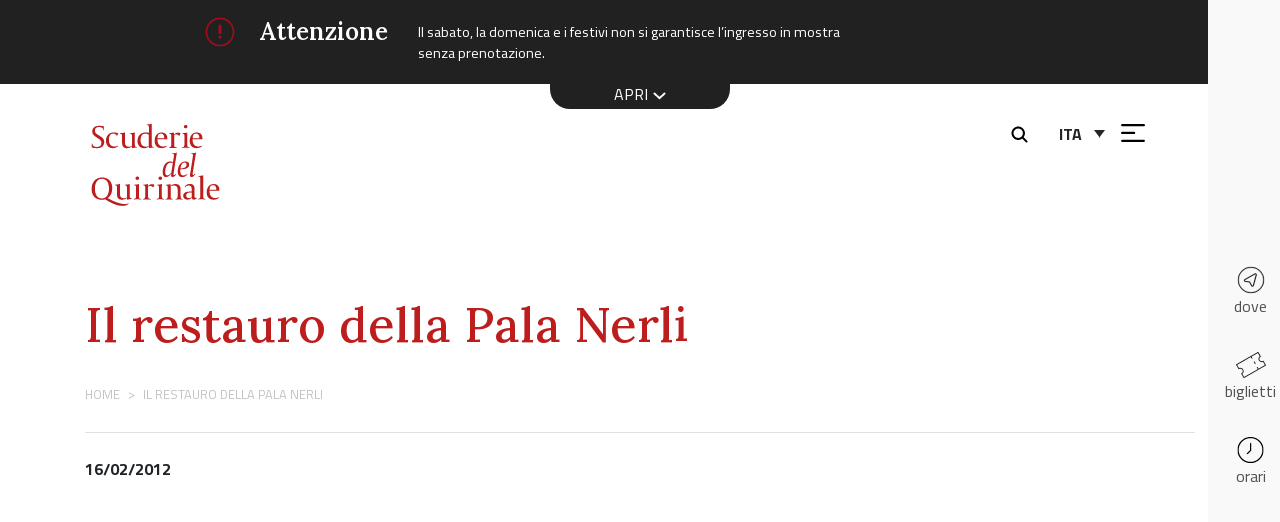

--- FILE ---
content_type: text/html; charset=UTF-8
request_url: https://scuderiequirinale.it/multimedia/it-it-il-restauro-della-pala-nerli/
body_size: 47486
content:
<!DOCTYPE html>
<html lang="it-IT">
<head><meta charset="UTF-8"><script>if(navigator.userAgent.match(/MSIE|Internet Explorer/i)||navigator.userAgent.match(/Trident\/7\..*?rv:11/i)){var href=document.location.href;if(!href.match(/[?&]nowprocket/)){if(href.indexOf("?")==-1){if(href.indexOf("#")==-1){document.location.href=href+"?nowprocket=1"}else{document.location.href=href.replace("#","?nowprocket=1#")}}else{if(href.indexOf("#")==-1){document.location.href=href+"&nowprocket=1"}else{document.location.href=href.replace("#","&nowprocket=1#")}}}}</script><script>(()=>{class RocketLazyLoadScripts{constructor(){this.v="2.0.2",this.userEvents=["keydown","keyup","mousedown","mouseup","mousemove","mouseover","mouseenter","mouseout","mouseleave","touchmove","touchstart","touchend","touchcancel","wheel","click","dblclick","input","visibilitychange"],this.attributeEvents=["onblur","onclick","oncontextmenu","ondblclick","onfocus","onmousedown","onmouseenter","onmouseleave","onmousemove","onmouseout","onmouseover","onmouseup","onmousewheel","onscroll","onsubmit"]}async t(){this.i(),this.o(),/iP(ad|hone)/.test(navigator.userAgent)&&this.h(),this.u(),this.l(this),this.m(),this.k(this),this.p(this),this._(),await Promise.all([this.R(),this.L()]),this.lastBreath=Date.now(),this.S(this),this.P(),this.D(),this.O(),this.M(),await this.C(this.delayedScripts.normal),await this.C(this.delayedScripts.defer),await this.C(this.delayedScripts.async),this.T("domReady"),await this.F(),await this.j(),await this.I(),this.T("windowLoad"),await this.A(),window.dispatchEvent(new Event("rocket-allScriptsLoaded")),this.everythingLoaded=!0,this.lastTouchEnd&&await new Promise((t=>setTimeout(t,500-Date.now()+this.lastTouchEnd))),this.H(),this.T("all"),this.U(),this.W()}i(){this.CSPIssue=sessionStorage.getItem("rocketCSPIssue"),document.addEventListener("securitypolicyviolation",(t=>{this.CSPIssue||"script-src-elem"!==t.violatedDirective||"data"!==t.blockedURI||(this.CSPIssue=!0,sessionStorage.setItem("rocketCSPIssue",!0))}),{isRocket:!0})}o(){window.addEventListener("pageshow",(t=>{this.persisted=t.persisted,this.realWindowLoadedFired=!0}),{isRocket:!0}),window.addEventListener("pagehide",(()=>{this.onFirstUserAction=null}),{isRocket:!0})}h(){let t;function e(e){t=e}window.addEventListener("touchstart",e,{isRocket:!0}),window.addEventListener("touchend",(function i(o){Math.abs(o.changedTouches[0].pageX-t.changedTouches[0].pageX)<10&&Math.abs(o.changedTouches[0].pageY-t.changedTouches[0].pageY)<10&&o.timeStamp-t.timeStamp<200&&(o.target.dispatchEvent(new PointerEvent("click",{target:o.target,bubbles:!0,cancelable:!0})),event.preventDefault(),window.removeEventListener("touchstart",e,{isRocket:!0}),window.removeEventListener("touchend",i,{isRocket:!0}))}),{isRocket:!0})}q(t){this.userActionTriggered||("mousemove"!==t.type||this.firstMousemoveIgnored?"keyup"===t.type||"mouseover"===t.type||"mouseout"===t.type||(this.userActionTriggered=!0,this.onFirstUserAction&&this.onFirstUserAction()):this.firstMousemoveIgnored=!0),"click"===t.type&&t.preventDefault(),this.savedUserEvents.length>0&&(t.stopPropagation(),t.stopImmediatePropagation()),"touchstart"===this.lastEvent&&"touchend"===t.type&&(this.lastTouchEnd=Date.now()),"click"===t.type&&(this.lastTouchEnd=0),this.lastEvent=t.type,this.savedUserEvents.push(t)}u(){this.savedUserEvents=[],this.userEventHandler=this.q.bind(this),this.userEvents.forEach((t=>window.addEventListener(t,this.userEventHandler,{passive:!1,isRocket:!0})))}U(){this.userEvents.forEach((t=>window.removeEventListener(t,this.userEventHandler,{passive:!1,isRocket:!0}))),this.savedUserEvents.forEach((t=>{t.target.dispatchEvent(new window[t.constructor.name](t.type,t))}))}m(){this.eventsMutationObserver=new MutationObserver((t=>{const e="return false";for(const i of t){if("attributes"===i.type){const t=i.target.getAttribute(i.attributeName);t&&t!==e&&(i.target.setAttribute("data-rocket-"+i.attributeName,t),i.target.setAttribute(i.attributeName,e))}"childList"===i.type&&i.addedNodes.forEach((t=>{if(t.nodeType===Node.ELEMENT_NODE)for(const i of t.attributes)this.attributeEvents.includes(i.name)&&i.value&&""!==i.value&&(t.setAttribute("data-rocket-"+i.name,i.value),t.setAttribute(i.name,e))}))}})),this.eventsMutationObserver.observe(document,{subtree:!0,childList:!0,attributeFilter:this.attributeEvents})}H(){this.eventsMutationObserver.disconnect(),this.attributeEvents.forEach((t=>{document.querySelectorAll("[data-rocket-"+t+"]").forEach((e=>{e.setAttribute(t,e.getAttribute("data-rocket-"+t)),e.removeAttribute("data-rocket-"+t)}))}))}k(t){Object.defineProperty(HTMLElement.prototype,"onclick",{get(){return this.rocketonclick},set(e){this.rocketonclick=e,this.setAttribute(t.everythingLoaded?"onclick":"data-rocket-onclick","this.rocketonclick(event)")}})}S(t){function e(e,i){let o=e[i];e[i]=null,Object.defineProperty(e,i,{get:()=>o,set(s){t.everythingLoaded?o=s:e["rocket"+i]=o=s}})}e(document,"onreadystatechange"),e(window,"onload"),e(window,"onpageshow");try{Object.defineProperty(document,"readyState",{get:()=>t.rocketReadyState,set(e){t.rocketReadyState=e},configurable:!0}),document.readyState="loading"}catch(t){console.log("WPRocket DJE readyState conflict, bypassing")}}l(t){this.originalAddEventListener=EventTarget.prototype.addEventListener,this.originalRemoveEventListener=EventTarget.prototype.removeEventListener,this.savedEventListeners=[],EventTarget.prototype.addEventListener=function(e,i,o){o&&o.isRocket||!t.B(e,this)&&!t.userEvents.includes(e)||t.B(e,this)&&!t.userActionTriggered||e.startsWith("rocket-")?t.originalAddEventListener.call(this,e,i,o):t.savedEventListeners.push({target:this,remove:!1,type:e,func:i,options:o})},EventTarget.prototype.removeEventListener=function(e,i,o){o&&o.isRocket||!t.B(e,this)&&!t.userEvents.includes(e)||t.B(e,this)&&!t.userActionTriggered||e.startsWith("rocket-")?t.originalRemoveEventListener.call(this,e,i,o):t.savedEventListeners.push({target:this,remove:!0,type:e,func:i,options:o})}}T(t){"all"===t&&(EventTarget.prototype.addEventListener=this.originalAddEventListener,EventTarget.prototype.removeEventListener=this.originalRemoveEventListener),this.savedEventListeners=this.savedEventListeners.filter((e=>{let i=e.type,o=e.target||window;return"domReady"===t&&"DOMContentLoaded"!==i&&"readystatechange"!==i||("windowLoad"===t&&"load"!==i&&"readystatechange"!==i&&"pageshow"!==i||(this.B(i,o)&&(i="rocket-"+i),e.remove?o.removeEventListener(i,e.func,e.options):o.addEventListener(i,e.func,e.options),!1))}))}p(t){let e;function i(e){return t.everythingLoaded?e:e.split(" ").map((t=>"load"===t||t.startsWith("load.")?"rocket-jquery-load":t)).join(" ")}function o(o){function s(e){const s=o.fn[e];o.fn[e]=o.fn.init.prototype[e]=function(){return this[0]===window&&t.userActionTriggered&&("string"==typeof arguments[0]||arguments[0]instanceof String?arguments[0]=i(arguments[0]):"object"==typeof arguments[0]&&Object.keys(arguments[0]).forEach((t=>{const e=arguments[0][t];delete arguments[0][t],arguments[0][i(t)]=e}))),s.apply(this,arguments),this}}if(o&&o.fn&&!t.allJQueries.includes(o)){const e={DOMContentLoaded:[],"rocket-DOMContentLoaded":[]};for(const t in e)document.addEventListener(t,(()=>{e[t].forEach((t=>t()))}),{isRocket:!0});o.fn.ready=o.fn.init.prototype.ready=function(i){function s(){parseInt(o.fn.jquery)>2?setTimeout((()=>i.bind(document)(o))):i.bind(document)(o)}return t.realDomReadyFired?!t.userActionTriggered||t.fauxDomReadyFired?s():e["rocket-DOMContentLoaded"].push(s):e.DOMContentLoaded.push(s),o([])},s("on"),s("one"),s("off"),t.allJQueries.push(o)}e=o}t.allJQueries=[],o(window.jQuery),Object.defineProperty(window,"jQuery",{get:()=>e,set(t){o(t)}})}P(){const t=new Map;document.write=document.writeln=function(e){const i=document.currentScript,o=document.createRange(),s=i.parentElement;let n=t.get(i);void 0===n&&(n=i.nextSibling,t.set(i,n));const a=document.createDocumentFragment();o.setStart(a,0),a.appendChild(o.createContextualFragment(e)),s.insertBefore(a,n)}}async R(){return new Promise((t=>{this.userActionTriggered?t():this.onFirstUserAction=t}))}async L(){return new Promise((t=>{document.addEventListener("DOMContentLoaded",(()=>{this.realDomReadyFired=!0,t()}),{isRocket:!0})}))}async I(){return this.realWindowLoadedFired?Promise.resolve():new Promise((t=>{window.addEventListener("load",t,{isRocket:!0})}))}M(){this.pendingScripts=[];this.scriptsMutationObserver=new MutationObserver((t=>{for(const e of t)e.addedNodes.forEach((t=>{"SCRIPT"!==t.tagName||t.noModule||t.isWPRocket||this.pendingScripts.push({script:t,promise:new Promise((e=>{const i=()=>{const i=this.pendingScripts.findIndex((e=>e.script===t));i>=0&&this.pendingScripts.splice(i,1),e()};t.addEventListener("load",i,{isRocket:!0}),t.addEventListener("error",i,{isRocket:!0}),setTimeout(i,1e3)}))})}))})),this.scriptsMutationObserver.observe(document,{childList:!0,subtree:!0})}async j(){await this.J(),this.pendingScripts.length?(await this.pendingScripts[0].promise,await this.j()):this.scriptsMutationObserver.disconnect()}D(){this.delayedScripts={normal:[],async:[],defer:[]},document.querySelectorAll("script[type$=rocketlazyloadscript]").forEach((t=>{t.hasAttribute("data-rocket-src")?t.hasAttribute("async")&&!1!==t.async?this.delayedScripts.async.push(t):t.hasAttribute("defer")&&!1!==t.defer||"module"===t.getAttribute("data-rocket-type")?this.delayedScripts.defer.push(t):this.delayedScripts.normal.push(t):this.delayedScripts.normal.push(t)}))}async _(){await this.L();let t=[];document.querySelectorAll("script[type$=rocketlazyloadscript][data-rocket-src]").forEach((e=>{let i=e.getAttribute("data-rocket-src");if(i&&!i.startsWith("data:")){i.startsWith("//")&&(i=location.protocol+i);try{const o=new URL(i).origin;o!==location.origin&&t.push({src:o,crossOrigin:e.crossOrigin||"module"===e.getAttribute("data-rocket-type")})}catch(t){}}})),t=[...new Map(t.map((t=>[JSON.stringify(t),t]))).values()],this.N(t,"preconnect")}async $(t){if(await this.G(),!0!==t.noModule||!("noModule"in HTMLScriptElement.prototype))return new Promise((e=>{let i;function o(){(i||t).setAttribute("data-rocket-status","executed"),e()}try{if(navigator.userAgent.includes("Firefox/")||""===navigator.vendor||this.CSPIssue)i=document.createElement("script"),[...t.attributes].forEach((t=>{let e=t.nodeName;"type"!==e&&("data-rocket-type"===e&&(e="type"),"data-rocket-src"===e&&(e="src"),i.setAttribute(e,t.nodeValue))})),t.text&&(i.text=t.text),t.nonce&&(i.nonce=t.nonce),i.hasAttribute("src")?(i.addEventListener("load",o,{isRocket:!0}),i.addEventListener("error",(()=>{i.setAttribute("data-rocket-status","failed-network"),e()}),{isRocket:!0}),setTimeout((()=>{i.isConnected||e()}),1)):(i.text=t.text,o()),i.isWPRocket=!0,t.parentNode.replaceChild(i,t);else{const i=t.getAttribute("data-rocket-type"),s=t.getAttribute("data-rocket-src");i?(t.type=i,t.removeAttribute("data-rocket-type")):t.removeAttribute("type"),t.addEventListener("load",o,{isRocket:!0}),t.addEventListener("error",(i=>{this.CSPIssue&&i.target.src.startsWith("data:")?(console.log("WPRocket: CSP fallback activated"),t.removeAttribute("src"),this.$(t).then(e)):(t.setAttribute("data-rocket-status","failed-network"),e())}),{isRocket:!0}),s?(t.fetchPriority="high",t.removeAttribute("data-rocket-src"),t.src=s):t.src="data:text/javascript;base64,"+window.btoa(unescape(encodeURIComponent(t.text)))}}catch(i){t.setAttribute("data-rocket-status","failed-transform"),e()}}));t.setAttribute("data-rocket-status","skipped")}async C(t){const e=t.shift();return e?(e.isConnected&&await this.$(e),this.C(t)):Promise.resolve()}O(){this.N([...this.delayedScripts.normal,...this.delayedScripts.defer,...this.delayedScripts.async],"preload")}N(t,e){this.trash=this.trash||[];let i=!0;var o=document.createDocumentFragment();t.forEach((t=>{const s=t.getAttribute&&t.getAttribute("data-rocket-src")||t.src;if(s&&!s.startsWith("data:")){const n=document.createElement("link");n.href=s,n.rel=e,"preconnect"!==e&&(n.as="script",n.fetchPriority=i?"high":"low"),t.getAttribute&&"module"===t.getAttribute("data-rocket-type")&&(n.crossOrigin=!0),t.crossOrigin&&(n.crossOrigin=t.crossOrigin),t.integrity&&(n.integrity=t.integrity),t.nonce&&(n.nonce=t.nonce),o.appendChild(n),this.trash.push(n),i=!1}})),document.head.appendChild(o)}W(){this.trash.forEach((t=>t.remove()))}async F(){try{document.readyState="interactive"}catch(t){}this.fauxDomReadyFired=!0;try{await this.G(),document.dispatchEvent(new Event("rocket-readystatechange")),await this.G(),document.rocketonreadystatechange&&document.rocketonreadystatechange(),await this.G(),document.dispatchEvent(new Event("rocket-DOMContentLoaded")),await this.G(),window.dispatchEvent(new Event("rocket-DOMContentLoaded"))}catch(t){console.error(t)}}async A(){try{document.readyState="complete"}catch(t){}try{await this.G(),document.dispatchEvent(new Event("rocket-readystatechange")),await this.G(),document.rocketonreadystatechange&&document.rocketonreadystatechange(),await this.G(),window.dispatchEvent(new Event("rocket-load")),await this.G(),window.rocketonload&&window.rocketonload(),await this.G(),this.allJQueries.forEach((t=>t(window).trigger("rocket-jquery-load"))),await this.G();const t=new Event("rocket-pageshow");t.persisted=this.persisted,window.dispatchEvent(t),await this.G(),window.rocketonpageshow&&window.rocketonpageshow({persisted:this.persisted})}catch(t){console.error(t)}}async G(){Date.now()-this.lastBreath>45&&(await this.J(),this.lastBreath=Date.now())}async J(){return document.hidden?new Promise((t=>setTimeout(t))):new Promise((t=>requestAnimationFrame(t)))}B(t,e){return e===document&&"readystatechange"===t||(e===document&&"DOMContentLoaded"===t||(e===window&&"DOMContentLoaded"===t||(e===window&&"load"===t||e===window&&"pageshow"===t)))}static run(){(new RocketLazyLoadScripts).t()}}RocketLazyLoadScripts.run()})();</script>
    <!-- Google Tag Manager -->
    <script type="rocketlazyloadscript">(function(w,d,s,l,i){w[l]=w[l]||[];w[l].push({'gtm.start':
    new Date().getTime(),event:'gtm.js'});var f=d.getElementsByTagName(s)[0],
    j=d.createElement(s),dl=l!='dataLayer'?'&l='+l:'';j.async=true;j.src=
    'https://www.googletagmanager.com/gtm.js?id='+i+dl;f.parentNode.insertBefore(j,f);
    })(window,document,'script','dataLayer','GTM-W3PCLKNX');</script>
    <!-- End Google Tag Manager -->

    <!-- Meta Pixel Code -->
    <script type="rocketlazyloadscript">
    !function(f,b,e,v,n,t,s)
    {if(f.fbq)return;n=f.fbq=function(){n.callMethod?
    n.callMethod.apply(n,arguments):n.queue.push(arguments)};
    if(!f._fbq)f._fbq=n;n.push=n;n.loaded=!0;n.version='2.0';
    n.queue=[];t=b.createElement(e);t.async=!0;
    t.src=v;s=b.getElementsByTagName(e)[0];
    s.parentNode.insertBefore(t,s)}(window, document,'script',
    'https://connect.facebook.net/en_US/fbevents.js');
    fbq('init', '2206263583222997');
    fbq('track', 'PageView');
    </script>
    <noscript><img height="1" width="1" style="display:none"
    src="https://www.facebook.com/tr?id=2206263583222997&ev=PageView&noscript=1"
    /></noscript>
    <!-- End Meta Pixel Code -->

    <script type="rocketlazyloadscript">
        (function (i, s, o, g, r, a, m) {
            i['GoogleAnalyticsObject'] = r; i[r] = i[r] || function () {
                (i[r].q = i[r].q || []).push(arguments)
            }, i[r].l = 1 * new Date(); a = s.createElement(o),
            m = s.getElementsByTagName(o)[0]; a.async = 1; a.src = g; m.parentNode.insertBefore(a, m)
        })(window, document, 'script', 'https://www.google-analytics.com/analytics.js', 'ga');

        ga('create', 'UA-97419675-1', 'auto');
        ga('send', 'pageview');
    </script>
    

	
	<meta name="viewport" content="width=device-width, initial-scale=1, maximum-scale=1, user-scalable=no, shrink-to-fit=no">
	<link rel="profile" href="https://gmpg.org/xfn/11">
	<meta name='robots' content='index, follow, max-image-preview:large, max-snippet:-1, max-video-preview:-1' />
	<style>img:is([sizes="auto" i], [sizes^="auto," i]) { contain-intrinsic-size: 3000px 1500px }</style>
	<link rel="alternate" hreflang="it" href="https://scuderiequirinale.it/multimedia/it-it-il-restauro-della-pala-nerli/" />
<link rel="alternate" hreflang="x-default" href="https://scuderiequirinale.it/multimedia/it-it-il-restauro-della-pala-nerli/" />

	<!-- This site is optimized with the Yoast SEO plugin v26.7 - https://yoast.com/wordpress/plugins/seo/ -->
	<title>Il restauro della Pala Nerli | Scuderie del Quirinale</title><style id="rocket-critical-css">ol,ul{box-sizing:border-box}.entry-content{counter-reset:footnotes}:root{--wp--preset--font-size--normal:16px;--wp--preset--font-size--huge:42px}.menu-mobile .box-lang-mobile a{padding:5px 20px 7px 20px!important}.rwd-video{height:0;overflow:hidden;padding-bottom:56.25%;padding-top:30px;position:relative}.rwd-video iframe{height:100%;left:0;position:absolute;top:0;width:100%}.content-area{margin-top:15px}@media (max-width:991px){#full-width-page-wrapper.pt-15rem{padding-top:1rem}}@media (max-width:767px){.info-buttons{padding-bottom:30px}}.wpml-ls-legacy-dropdown{width:15.5em;max-width:100%}.wpml-ls-legacy-dropdown>ul{position:relative;padding:0;margin:0!important;list-style-type:none}.wpml-ls-legacy-dropdown .wpml-ls-item{padding:0;margin:0;list-style-type:none}.wpml-ls-legacy-dropdown a{display:block;text-decoration:none;color:#444;border:1px solid #cdcdcd;background-color:#fff;padding:5px 10px;line-height:1}.wpml-ls-legacy-dropdown a span{vertical-align:middle}.wpml-ls-legacy-dropdown a.wpml-ls-item-toggle{position:relative;padding-right:calc(10px + 1.4em)}.wpml-ls-legacy-dropdown a.wpml-ls-item-toggle:after{content:"";vertical-align:middle;display:inline-block;border:.35em solid transparent;border-top:.5em solid;position:absolute;right:10px;top:calc(50% - .175em)}.wpml-ls-legacy-dropdown .wpml-ls-sub-menu{visibility:hidden;position:absolute;top:100%;right:0;left:0;border-top:1px solid #cdcdcd;padding:0;margin:0;list-style-type:none;z-index:101}:root{--blue:#007bff;--indigo:#6610f2;--purple:#6f42c1;--pink:#e83e8c;--red:#dc3545;--orange:#fd7e14;--yellow:#ffc107;--green:#28a745;--teal:#20c997;--cyan:#17a2b8;--white:#fff;--gray:#6c757d;--gray-dark:#343a40;--primary:#BD1D1D;--secondary:#353535;--success:#28a745;--info:#17a2b8;--warning:#ffc107;--danger:#dc3545;--light:#f8f9fa;--dark:#343a40;--breakpoint-xs:0;--breakpoint-sm:576px;--breakpoint-md:768px;--breakpoint-lg:992px;--breakpoint-xl:1200px;--font-family-sans-serif:-apple-system,BlinkMacSystemFont,"Segoe UI",Roboto,"Helvetica Neue",Arial,"Noto Sans","Liberation Sans",sans-serif,"Apple Color Emoji","Segoe UI Emoji","Segoe UI Symbol","Noto Color Emoji";--font-family-monospace:SFMono-Regular,Menlo,Monaco,Consolas,"Liberation Mono","Courier New",monospace}*,::after,::before{box-sizing:border-box}html{font-family:sans-serif;line-height:1.15;-webkit-text-size-adjust:100%}article,header,main,nav{display:block}body{margin:0;font-family:-apple-system,BlinkMacSystemFont,"Segoe UI",Roboto,"Helvetica Neue",Arial,"Noto Sans","Liberation Sans",sans-serif,"Apple Color Emoji","Segoe UI Emoji","Segoe UI Symbol","Noto Color Emoji";font-size:1rem;font-weight:400;line-height:1.5;color:#212529;text-align:left;background-color:#fff}h1,h2,h4{margin-top:0;margin-bottom:.5rem}p{margin-top:0;margin-bottom:1rem}ol,ul{margin-top:0;margin-bottom:1rem}ul ul{margin-bottom:0}strong{font-weight:bolder}a{color:#bd1d1d;text-decoration:none;background-color:transparent}img{vertical-align:middle;border-style:none}svg{overflow:hidden;vertical-align:middle}label{display:inline-block;margin-bottom:.5rem}button{border-radius:0}button,input{margin:0;font-family:inherit;font-size:inherit;line-height:inherit}button,input{overflow:visible}button{text-transform:none}[type=button],button{-webkit-appearance:button}[type=button]::-moz-focus-inner,button::-moz-focus-inner{padding:0;border-style:none}::-webkit-file-upload-button{font:inherit;-webkit-appearance:button}h1,h2,h4{margin-bottom:.5rem;font-weight:500;line-height:1.2}h1{font-size:2.5rem}h2{font-size:2rem}h4{font-size:1.5rem}.img-fluid{max-width:100%;height:auto}.container,.container-fluid{width:100%;padding-right:15px;padding-left:15px;margin-right:auto;margin-left:auto}@media (min-width:576px){.container{max-width:540px}}@media (min-width:768px){.container{max-width:720px}}@media (min-width:992px){.container{max-width:960px}}@media (min-width:1200px){.container{max-width:1140px}}.row{display:flex;flex-wrap:wrap;margin-right:-15px;margin-left:-15px}.col-12,.col-4,.col-8,.col-md-12,.col-md-2,.col-md-6,.col-md-8,.col-xl-3,.col-xl-6{position:relative;width:100%;padding-right:15px;padding-left:15px}.col-4{flex:0 0 33.33333%;max-width:33.33333%}.col-8{flex:0 0 66.66667%;max-width:66.66667%}.col-12{flex:0 0 100%;max-width:100%}.order-1{order:1}.order-2{order:2}@media (min-width:768px){.col-md-2{flex:0 0 16.66667%;max-width:16.66667%}.col-md-6{flex:0 0 50%;max-width:50%}.col-md-8{flex:0 0 66.66667%;max-width:66.66667%}.col-md-12{flex:0 0 100%;max-width:100%}.order-md-1{order:1}.order-md-2{order:2}}@media (min-width:1200px){.col-xl-3{flex:0 0 25%;max-width:25%}.col-xl-6{flex:0 0 50%;max-width:50%}}.form-control{display:block;width:100%;height:calc(1.5em + .75rem + 2px);padding:.375rem .75rem;font-size:1rem;font-weight:400;line-height:1.5;color:#495057;background-color:#fff;background-clip:padding-box;border:1px solid #ced4da;border-radius:.25rem}.form-control::-ms-expand{background-color:transparent;border:0}.form-control:-moz-focusring{color:transparent;text-shadow:0 0 0 #495057}.form-control::-moz-placeholder{color:#6c757d;opacity:1}.form-control:-ms-input-placeholder{color:#6c757d;opacity:1}.form-group{margin-bottom:1rem}.btn{display:inline-block;font-weight:400;color:#212529;text-align:center;vertical-align:middle;background-color:transparent;border:1px solid transparent;padding:.375rem .75rem;font-size:1rem;line-height:1.5;border-radius:.25rem}.btn-link{font-weight:400;color:#bd1d1d;text-decoration:none}.collapse:not(.show){display:none}.nav{display:flex;flex-wrap:wrap;padding-left:0;margin-bottom:0;list-style:none}.nav-link{display:block;padding:.5rem 1rem}.navbar{position:relative;display:flex;flex-wrap:wrap;align-items:center;justify-content:space-between;padding:.5rem 1rem}.navbar .container-fluid{display:flex;flex-wrap:wrap;align-items:center;justify-content:space-between}.navbar-nav{display:flex;flex-direction:column;padding-left:0;margin-bottom:0;list-style:none}.navbar-nav .nav-link{padding-right:0;padding-left:0}.navbar-collapse{flex-basis:100%;flex-grow:1;align-items:center}.navbar-toggler{padding:.25rem .75rem;font-size:1.25rem;line-height:1;background-color:transparent;border:1px solid transparent;border-radius:.25rem}@media (min-width:992px){.navbar-expand-lg{flex-flow:row nowrap;justify-content:flex-start}.navbar-expand-lg .navbar-nav{flex-direction:row}.navbar-expand-lg .navbar-nav .nav-link{padding-right:.5rem;padding-left:.5rem}.navbar-expand-lg .navbar-collapse{display:flex!important;flex-basis:auto}}.navbar-light .navbar-nav .nav-link{color:rgba(0,0,0,.5)}.breadcrumb{display:flex;flex-wrap:wrap;padding:.75rem 1rem;margin-bottom:1rem;list-style:none;background-color:#e9ecef;border-radius:.25rem}.breadcrumb-item+.breadcrumb-item{padding-left:.5rem}.breadcrumb-item+.breadcrumb-item::before{float:left;padding-right:.5rem;color:#6c757d;content:">"}.breadcrumb-item.active{color:#6c757d}.border-bottom{border-bottom:1px solid #dee2e6!important}.border-0{border:0!important}.d-inline-block{display:inline-block!important}.d-flex{display:flex!important}.justify-content-center{justify-content:center!important}@media (min-width:768px){.justify-content-md-start{justify-content:flex-start!important}}.fixed-top{position:fixed;top:0;right:0;left:0;z-index:1030}.w-100{width:100%!important}.h-100{height:100%!important}.mt-0{margin-top:0!important}.mb-0{margin-bottom:0!important}.mt-2{margin-top:.5rem!important}.ml-2{margin-left:.5rem!important}.mb-3{margin-bottom:1rem!important}.mt-4{margin-top:1.5rem!important}.mx-4{margin-right:1.5rem!important}.mx-4{margin-left:1.5rem!important}.p-0{padding:0!important}.pr-0{padding-right:0!important}.pt-2,.py-2{padding-top:.5rem!important}.pb-2,.py-2{padding-bottom:.5rem!important}.pt-3{padding-top:1rem!important}.pb-3{padding-bottom:1rem!important}.p-4{padding:1.5rem!important}.pt-4,.py-4{padding-top:1.5rem!important}.px-4{padding-right:1.5rem!important}.pb-4,.py-4{padding-bottom:1.5rem!important}.px-4{padding-left:1.5rem!important}.pb-5{padding-bottom:3rem!important}.my-auto{margin-top:auto!important}.mr-auto,.mx-auto{margin-right:auto!important}.my-auto{margin-bottom:auto!important}.mx-auto{margin-left:auto!important}.text-right{text-align:right!important}.text-center{text-align:center!important}@media (min-width:768px){.text-md-left{text-align:left!important}}img{max-width:100%;height:auto}@font-face{font-display:swap;font-family:FontAwesome;src:url(https://scuderiequirinale.it/wp-content/themes/understrap-child/fonts/fontawesome-webfont.eot?v=4.7.0);src:url(https://scuderiequirinale.it/wp-content/themes/understrap-child/fonts/fontawesome-webfont.eot?#iefix&v=4.7.0) format("embedded-opentype"),url(https://scuderiequirinale.it/wp-content/themes/understrap-child/fonts/fontawesome-webfont.woff2?v=4.7.0) format("woff2"),url(https://scuderiequirinale.it/wp-content/themes/understrap-child/fonts/fontawesome-webfont.woff?v=4.7.0) format("woff"),url(https://scuderiequirinale.it/wp-content/themes/understrap-child/fonts/fontawesome-webfont.ttf?v=4.7.0) format("truetype"),url(https://scuderiequirinale.it/wp-content/themes/understrap-child/fonts/fontawesome-webfont.svg?v=4.7.0#fontawesomeregular) format("svg");font-weight:400;font-style:normal}.fa{display:inline-block;font:normal normal normal 14px/1 FontAwesome;font-size:inherit;text-rendering:auto;-webkit-font-smoothing:antialiased;-moz-osx-font-smoothing:grayscale}.pull-right{float:right}.fa-external-link:before{content:""}.fa-youtube-play:before{content:""}.fa-instagram:before{content:""}.fa-facebook-official:before{content:""}@font-face{font-display:swap;font-family:sdq;src:url(https://scuderiequirinale.it/wp-content/themes/understrap-child/fonts/sdq.eot);src:url(https://scuderiequirinale.it/wp-content/themes/understrap-child/fonts/sdq.eot?#iefix) format("embedded-opentype"),url(https://scuderiequirinale.it/wp-content/themes/understrap-child/fonts/sdq.woff) format("woff"),url(https://scuderiequirinale.it/wp-content/themes/understrap-child/fonts/sdq.ttf) format("truetype"),url(https://scuderiequirinale.it/wp-content/themes/understrap-child/fonts/sdq.svg#sdq) format("svg");font-weight:400;font-style:normal}[class*=icon-]:before{display:inline-block;font-family:sdq;font-style:normal;font-weight:400;line-height:1;-webkit-font-smoothing:antialiased;-moz-osx-font-smoothing:grayscale}.icon-close:before{content:'\004d'}body{font-family:'Titillium Web',sans-serif;font-size:1rem;white-space:normal;word-wrap:break-word}h1{font-family:Lora,serif;font-size:2.5rem;color:#bd1d1d}h1 a{text-decoration:none}@media (min-width:768px){h1{font-size:3.7rem;line-height:3.7rem}}h1.entry-title{font-size:1.87rem}@media (min-width:768px){h1.entry-title{font-size:3rem;line-height:3rem}}h2{font-family:Lora,serif;font-size:2.5rem}@media (min-width:768px){h2{font-size:3.12rem;line-height:3.12rem;letter-spacing:0;max-width:20rem;display:inline-block}}h4{font-family:'Titillium Web',sans-serif;font-size:.875rem;line-height:1rem;font-weight:700;text-transform:uppercase}@media (min-width:768px){h4{font-size:1rem;line-height:1rem}}a{color:#bd1d1d;text-decoration:underline}.pt-15rem{padding-top:15rem}.btn-link{text-transform:uppercase;text-decoration:none;position:relative;margin:1rem;font-weight:600;font-size:1rem;display:block;text-align:center}@media (min-width:768px){.btn-link{display:inline-block}}.btn-link.color{color:#bd1d1d}.btn-link.color:after{content:'';width:30px;height:3px;background:#bd1d1d;position:absolute;bottom:-3px;left:0;right:0;margin-left:auto;margin-right:auto}@media (min-width:768px){.btn-link.color:after{left:.8rem;right:unset;margin:unset}}.btn-link.color-dark{color:#000}.btn-link.color-dark:after{content:'';width:30px;height:3px;background:#000;position:absolute;bottom:-3px;left:0;right:0;margin-left:auto;margin-right:auto}@media (min-width:768px){.btn-link.color-dark:after{left:.8rem;right:unset;margin:unset}}.breadcrumb{font-size:.8rem;text-transform:uppercase;color:#c4c4c4;background-color:transparent}.breadcrumb a{color:#c4c4c4;text-decoration:none}.breadcrumb .breadcrumb-item{color:#c4c4c4}.breadcrumb .breadcrumb-item a,.breadcrumb .breadcrumb-item.active,.breadcrumb .breadcrumb-item:before{color:#c4c4c4!important}@media (min-width:768px){.breadcrumb{padding-left:0}}.entry-content .datetxt{display:block;font-size:1rem}.entry-content h2{color:#bd1d1d}.entry-content p{margin-bottom:2.5rem}.backdrop{position:fixed;top:0;right:0;bottom:0;left:0;background-color:#000;opacity:.5;z-index:1;display:none}.overlay{height:100%;width:100%;display:none;position:fixed;z-index:11;top:0;left:0;background-color:#000;background-color:rgba(0,0,0,.9)}.overlay .overlay-content{position:relative;top:46%;width:80%;text-align:center;margin-top:30px;margin:auto}.overlay .closebtn{position:absolute;top:20px;right:45px;font-size:60px;color:#fff}.row-menu{background-color:#fff}@media (min-width:768px){.row-menu{background-color:transparent}}.navbar .collapse,.navbar-nav,.navbar-nav li{position:static}.component-accordion{margin:30px 0}.component-accordion .panel-group:last-child{margin-bottom:15px}.component-accordion .panel-group .panel{border:0 none;padding-bottom:15px;padding-top:15px;border-bottom:1px solid #dee2e6}.component-accordion .panel-group .panel-title .title{color:#888;display:block;font-size:20px;font-weight:700;line-height:1.5;position:relative;padding:15px}.component-accordion .panel-group .panel-title .title::after{content:"\f107";font-family:fontawesome;font-size:28px;line-height:60px;padding-left:20px;position:absolute;right:19px;top:0}.component-accordion .panel-group .panel-title .title:after{content:"\f106 "}.component-accordion .panel-body{background:#fff;color:#888;padding:15px}.form-group.input-material{position:relative;margin-top:10px;margin-bottom:25px}@media (min-width:768px){.form-group.input-material{margin-top:50px}}.form-group.input-material label{color:#b1bbc4;font-size:16px;font-weight:400;position:absolute;left:20px;bottom:1px}.form-group.input-material .form-control{border:none;border-bottom:2px solid #ced4da;border-radius:0;background-color:transparent;padding-left:5px;box-shadow:none}.form-group.input-material .form-control:required~label::after{content:'*';color:#dc3545;padding-left:2px;font-size:.8em}.form-group.input-material input[type=text]{border-radius:50px;padding:1.5rem;background-color:#fff}#navigation-bar{position:fixed;bottom:0;left:0;right:0;height:4.5rem;background-color:#f9f9f9;text-align:center;z-index:10;box-shadow:0 0 30px rgba(50,50,50,.75)}@media (min-width:768px){#navigation-bar{top:0;left:unset;height:100vh;width:4.5rem;box-shadow:none}}#navigation-bar ul{display:inline-block;margin:0;padding:0}@media (min-width:768px){#navigation-bar ul{padding-top:25vh}}#navigation-bar ul li{float:left;position:relative}@media (min-width:768px){#navigation-bar ul li.search-btn{display:none}}#navigation-bar ul li .dot{height:80px;width:80px;background-color:#f9f9f9;border-radius:50%;position:absolute;margin-top:-20px;display:none}@media (min-width:768px){#navigation-bar ul li .dot{margin-top:0;margin-left:-20px}}#navigation-bar ul li .nav-link{display:block;text-align:center;color:#515151;text-decoration:none;height:80px;width:80px}.navigation-bar-box{position:fixed;top:6.25rem;bottom:0;background-color:#f9f9f9;border-top-right-radius:40px;width:100%;z-index:9;text-align:center;overflow:auto;padding-bottom:4.5rem}@media (min-width:768px){.navigation-bar-box{border-top-right-radius:0;border-top-left-radius:40px;border-bottom-left-radius:40px;background-color:#bd1d1d;text-align:left;color:#fff;width:20rem;right:4.5rem}}.navigation-bar-box.no-header .navigation-bar-box-content{padding-top:4rem}@media (min-width:768px){.navigation-bar-box.no-header .btn-close{color:#fff}}.navigation-bar-box .btn-close{position:absolute;right:0;padding:2rem}@media (min-width:768px){.navigation-bar-box .btn-close{top:0}}.navigation-bar-box .navigation-bar-box-content{padding:1.125rem}@media (min-width:768px){.navigation-bar-box .navigation-bar-box-content{padding:2rem}}.navigation-bar-box .navigation-bar-box-content h2{font-family:'Titillium Web',sans-serif;font-size:1rem;text-transform:uppercase;font-weight:600;color:#bd1d1d}@media (min-width:768px){.navigation-bar-box .navigation-bar-box-content h2{font-family:Lora,serif;text-transform:none;font-size:1.875rem;color:#fff}}@media (min-width:768px){.navigation-bar-box .navigation-bar-box-content .text-descr{margin-bottom:0}}@media (min-width:768px){.navigation-bar-box .navigation-bar-box-content a{color:#fff;margin-left:0;padding-left:0}}@media (min-width:768px){.navigation-bar-box .navigation-bar-box-content a:after{content:'';width:30px;height:3px;background:#fff;position:absolute;bottom:-3px;left:0}}#wrapper-navbar{margin:0 auto;color:#fff;position:fixed;z-index:1;top:0;width:100%}#wrapper-navbar.dark{color:#252525;background-color:#fff}#wrapper-navbar.dark a{color:#252525}#wrapper-navbar.dark .row-menu{border-top:1px solid #e6e6e6;border-bottom:1px solid #e6e6e6}#wrapper-navbar a{text-transform:uppercase;text-decoration:none;font-weight:600;color:#000}@media (min-width:768px){#wrapper-navbar a{color:#fff}}@media (min-width:768px){#wrapper-navbar .top-header-holder{padding-top:3.7rem}}#wrapper-navbar .top-header-holder .logo-holder{display:block;overflow:hidden;padding-bottom:.5rem}#wrapper-navbar .top-header-holder .logo-holder .maxi,#wrapper-navbar .top-header-holder .logo-holder .mini{display:inline-block;will-change:opacity,transform}#wrapper-navbar .top-header-holder .logo-holder .maxi{height:5.625rem}#wrapper-navbar .top-header-holder .logo-holder .mini{height:0;opacity:0;position:absolute;top:0;left:1rem;transform:translateX(4em)}#wrapper-navbar .top-header-holder .tools-holder a{display:inline-block;text-decoration:none}@media (min-width:768px){#wrapper-navbar .top-header-holder .tools-holder a{padding-right:1rem}}#wrapper-navbar .top-header-holder .navbar{padding-left:0;padding-right:0}@media (min-width:768px){#wrapper-navbar .top-header-holder .navbar a{padding-left:0;padding-right:4.6rem}}@media (min-width:768px){#wrapper-navbar .top-header-holder .navbar .social-media-holder a{font-size:1.8rem;padding-right:1rem}}#cookiebar{display:none;background-color:rgba(255,255,255,.9);position:fixed;bottom:0;left:0;right:0;z-index:3}footer a{color:#fff;text-decoration:none;font-size:.875rem}footer ul{list-style-type:none;padding-left:0}@media (min-width:768px){footer ul{padding-left:2.5rem}}.fa{font-family:var(--fa-style-family,"Font Awesome 6 Free");font-weight:var(--fa-style,900)}.fa,.fa-brands{-moz-osx-font-smoothing:grayscale;-webkit-font-smoothing:antialiased;display:var(--fa-display,inline-block);font-style:normal;font-variant:normal;line-height:1;text-rendering:auto}.fa-brands{font-family:"Font Awesome 6 Brands"}.fa-external-link:before{content:"\f08e"}:host,:root{--fa-style-family-brands:"Font Awesome 6 Brands";--fa-font-brands:normal 400 1em/1 "Font Awesome 6 Brands"}@font-face{font-family:"Font Awesome 6 Brands";font-style:normal;font-weight:400;font-display:swap;src:url(https://cdnjs.cloudflare.com/ajax/libs/font-awesome/6.5.1/webfonts/fa-brands-400.woff2) format("woff2"),url(https://cdnjs.cloudflare.com/ajax/libs/font-awesome/6.5.1/webfonts/fa-brands-400.ttf) format("truetype")}.fa-brands{font-weight:400}.fa-x-twitter:before{content:"\e61b"}.fa-instagram:before{content:"\f16d"}:host,:root{--fa-font-regular:normal 400 1em/1 "Font Awesome 6 Free"}:host,:root{--fa-style-family-classic:"Font Awesome 6 Free";--fa-font-solid:normal 900 1em/1 "Font Awesome 6 Free"}@font-face{font-family:"FontAwesome";font-display:swap;src:url(https://cdnjs.cloudflare.com/ajax/libs/font-awesome/6.5.1/webfonts/fa-solid-900.woff2) format("woff2"),url(https://cdnjs.cloudflare.com/ajax/libs/font-awesome/6.5.1/webfonts/fa-solid-900.ttf) format("truetype")}@font-face{font-family:"FontAwesome";font-display:swap;src:url(https://cdnjs.cloudflare.com/ajax/libs/font-awesome/6.5.1/webfonts/fa-brands-400.woff2) format("woff2"),url(https://cdnjs.cloudflare.com/ajax/libs/font-awesome/6.5.1/webfonts/fa-brands-400.ttf) format("truetype")}@font-face{font-family:"FontAwesome";font-display:swap;src:url(https://cdnjs.cloudflare.com/ajax/libs/font-awesome/6.5.1/webfonts/fa-regular-400.woff2) format("woff2"),url(https://cdnjs.cloudflare.com/ajax/libs/font-awesome/6.5.1/webfonts/fa-regular-400.ttf) format("truetype");unicode-range:u+f003,u+f006,u+f014,u+f016-f017,u+f01a-f01b,u+f01d,u+f022,u+f03e,u+f044,u+f046,u+f05c-f05d,u+f06e,u+f070,u+f087-f088,u+f08a,u+f094,u+f096-f097,u+f09d,u+f0a0,u+f0a2,u+f0a4-f0a7,u+f0c5,u+f0c7,u+f0e5-f0e6,u+f0eb,u+f0f6-f0f8,u+f10c,u+f114-f115,u+f118-f11a,u+f11c-f11d,u+f133,u+f147,u+f14e,u+f150-f152,u+f185-f186,u+f18e,u+f190-f192,u+f196,u+f1c1-f1c9,u+f1d9,u+f1db,u+f1e3,u+f1ea,u+f1f7,u+f1f9,u+f20a,u+f247-f248,u+f24a,u+f24d,u+f255-f25b,u+f25d,u+f271-f274,u+f278,u+f27b,u+f28c,u+f28e,u+f29c,u+f2b5,u+f2b7,u+f2ba,u+f2bc,u+f2be,u+f2c0-f2c1,u+f2c3,u+f2d0,u+f2d2,u+f2d4,u+f2dc}@font-face{font-family:"FontAwesome";font-display:swap;src:url(https://cdnjs.cloudflare.com/ajax/libs/font-awesome/6.5.1/webfonts/fa-v4compatibility.woff2) format("woff2"),url(https://cdnjs.cloudflare.com/ajax/libs/font-awesome/6.5.1/webfonts/fa-v4compatibility.ttf) format("truetype");unicode-range:u+f041,u+f047,u+f065-f066,u+f07d-f07e,u+f080,u+f08b,u+f08e,u+f090,u+f09a,u+f0ac,u+f0ae,u+f0b2,u+f0d0,u+f0d6,u+f0e4,u+f0ec,u+f10a-f10b,u+f123,u+f13e,u+f148-f149,u+f14c,u+f156,u+f15e,u+f160-f161,u+f163,u+f175-f178,u+f195,u+f1f8,u+f219,u+f27a}:root{--swiper-theme-color:#007aff}:host{position:relative;display:block;margin-left:auto;margin-right:auto;z-index:1}:root{--swiper-navigation-size:44px}*,*::after,*::before{box-sizing:border-box}html,body{width:100%;overflow-x:hidden}body{font-family:'Inconsolata',monospace;color:#141417;background:#d0cfc5;-webkit-font-smoothing:antialiased;-moz-osx-font-smoothing:grayscale}h2{font-family:'Poppins',sans-serif}a{text-decoration:none;color:#000;outline:none}.btn{border:0;padding:0;margin:0;background:none;color:inherit}.overlay{position:fixed;width:100%;height:100vh;top:0;left:0;background:rgba(0,0,0,0.5);opacity:0}.evidenza{text-transform:uppercase;text-decoration:none;font-weight:600;font-size:0.7em;padding:0px 8px;border-radius:4px}.label-evidenza-white{border:1px solid #bd1d1d;color:#bd1d1d;background:#fff}.label-evidenza-red{border:1px solid #bd1d1d;color:#fff;background:#bd1d1d}.label-evidenza-black{border:1px solid #252525;color:#fff;background:#252525}@media (min-width:768px){#wrapper-navbar{max-width:100%}#wrapper-navbar .megamenu{position:absolute;width:100%;background:#fff;box-shadow:1px 1px 30px 0px rgba(0,0,0,0.3)}#wrapper-navbar .megamenu .nav-item .nav-link{color:#252525;padding:6px 0}#wrapper-navbar .megamenu .mostra-over .nav-link{color:#bd1d1d}#wrapper-navbar .navbar-nav{padding-right:100px}}.arrow-megamenu::after{display:none;content:'';position:absolute;left:auto;top:75%;width:0;height:0;border-left:20px solid transparent;border-right:20px solid transparent;border-bottom:20px solid #fff;clear:both}@media (max-width:991px){.header-mobile{background-color:#fff;width:100%!important}.header-mobile #menu-mobile-white{display:none!important}.header-mobile #menu-mobile-color{display:block!important}.btn-menu-mobile{position:absolute;right:0;right:15px}.btn-menu-mobile img{width:25px;height:25px}.menu-mobile img{width:18px;height:18px}.menu-mobile .panel-title a{color:#252525;font-size:1.3em;text-transform:uppercase;text-decoration:none;font-weight:600}.menu-mobile .panel{border-bottom:1px solid #eee}.menu-mobile .panel-heading .panel-title a::after{content:"\f107";font-family:fontawesome;font-size:20px;line-height:35px;padding-left:20px;position:absolute;right:40px}.menu-mobile .panel-body a{color:#252525;font-size:1.1em;text-transform:uppercase;text-decoration:none;font-weight:600;padding-bottom:5px}.menu-mobile .nav-mostra{padding-left:30px}.menu-mobile .nav-mostra a{color:#bd1d1d}}.menu-mobile{max-width:100%;background:#fff;color:#252525;position:relative}.menu-mobile .box-lang-mobile a{background:#efefef;padding:3px 20px;border-radius:0px 13px;color:#252525;text-decoration:none;font-size:1em;font-weight:700;margin-right:15px}@media (min-width:992px){.hidden-lg-up{display:none!important}}@media (max-width:991px){.hidden-lg-down{display:none!important}}#full-width-page-wrapper>.container{margin-top:30px}.panel-collapse.collapse{height:auto!important}@media (max-width:767px){#full-width-page-wrapper>.container{margin-top:5px!important}}#wrapper-navbar .top-header-holder .tools-holder a{padding-left:0}@media (min-width:768px){h2{font-size:3.12rem;line-height:3.12rem;letter-spacing:0;max-width:100%;display:inline-block}}.component-accordion .panel-group .panel-title .title::after{line-height:50px}.wpml-ls-legacy-dropdown{display:inline-block;max-width:50px}.wpml-ls-legacy-dropdown a{background-color:transparent;text-align:left;width:70px;border:0}#wrapper-navbar{z-index:9}@media (min-width:992px){#navigation-bar ul{padding-top:50vh;margin-top:-120px}}.backdrop{z-index:9}.menu-mobile{height:100%;width:0;position:fixed;z-index:99999;top:0;right:0;overflow-x:hidden}#backdrop-mob{z-index:9999!important}#backdrop-megamenu{z-index:7!important}#backdrop-dockbar{z-index:10!important}#page{position:relative;right:0px}#wrapper-navbar{top:50px}#navigation-bar{z-index:12!important}.navigation-bar-box{z-index:11!important}@media (max-width:991px){#page{top:0}#header-mobile{z-index:8!important}.navigation-bar-box{z-index:10!important}#navigation-bar{z-index:20!important}#backdrop-dockbar{z-index:7!important}#header-mobile .box-lang-mobile{position:absolute;right:60px;top:10px}#menu-mobile-white .box-lang-mobile .wpml-ls-legacy-dropdown a{color:#fff;padding-right:0;width:50px;font-size:0.8em}#menu-mobile-white .box-lang-mobile .wpml-ls-legacy-dropdown a::after{background:url(https://scuderiequirinale.it/wp-content/themes/understrap-child/img/icon/ico-alert-open.svg) no-repeat 0 0!important;background-size:contain!important;width:10px;height:10px;border:none;right:25px}.wpml-ls-legacy-dropdown a.wpml-ls-item-toggle::after{right:25px}#menu-mobile-default .wpml-ls-legacy-dropdown a.wpml-ls-item-toggle::after{right:10px!important}}.backdrop{z-index:7!important}h1.entry-title{color:transparent}.reveal-hover{position:relative;overflow:hidden}.reveal-hover:before{content:"";position:absolute;top:0;left:0;width:100%;height:100%;z-index:1}.btn-link.color::after{bottom:0}@media (min-width:768px){.navigation-bar-box .navigation-bar-box-content{width:20rem}}@media (max-width:767px){.navigation-bar-box{height:80%;top:auto}}#navigation-bar .icon-navbar{max-height:24px;display:block;margin:10px auto 0 auto}@media (max-width:991px){#navigation-bar .icon-navbar{margin-top:5px}#header-mobile .btn-menu-mobile{top:10px}#accordion-footer .panel{border-bottom:1px solid #414141}#accordion-footer .panel .panel-title{text-transform:initial;text-align:center}#accordion-footer .panel .panel-title a{font-size:1rem}#accordion-footer .panel .panel-heading-top .title::after{content:"\f106";padding-left:10px;right:auto;font-size:1em;top:6px}#accordion-footer .panel .panel-heading-top.collapsed .title::after{content:"\f107";padding-left:10px;right:auto;font-size:1em;top:6px}#accordion-footer .panel-body{background:none;color:#fff;padding:0;text-align:center}}@media (min-width:991px){#wrapper-navbar .top-header-holder .navbar .social-media-holder a:last-child{padding-right:0}}@media (max-width:1420px){#main-nav .social-media-holder{padding-right:90px}}@media (max-width:1280px){#wrapper-navbar .tools-holder{padding-right:50px}#main-nav .social-media-holder{padding-right:90px}}#overlay .overlay-content{top:30%}#overlay{background-color:#212121}#overlay .closebtn{right:10%}#search{background:transparent;border-bottom:3px solid #fff;border-radius:0;color:#fff;padding:4rem 1.5rem}#overlay .form-group.input-material label{font-size:4em}#search{font-size:4em}#overlay .form-group label{color:#fff}@media (max-width:991px){#navigation-bar{position:fixed;bottom:0;left:0;right:0;height:4.5rem;background-color:#f9f9f9;text-align:center;z-index:10;box-shadow:0 0 30px rgba(50,50,50,.75);width:auto;top:auto}#navigation-bar ul{padding-top:0}#navigation-bar ul li.search-btn{display:block}.navigation-bar-box{right:0}}@media (min-width:992px){#navigation-bar{top:0;left:unset;height:100vh;width:4.5rem;box-shadow:none}#navigation-bar ul li.search-btn{display:none}.navigation-bar-box{right:4.5rem}}.no-after:after{display:none}@media (min-width:768px){#wrapper-navbar .megamenu .nav-item .nav-link{width:100%}#wrapper-navbar .megamenu .nav-item.mostra-over .nav-link{width:auto}}@media (min-width:768px) and (max-width:991px){.navigation-bar-box{position:fixed;top:auto;bottom:0;background-color:#f9f9f9;border-top-right-radius:40px;width:100%;z-index:9;text-align:center;overflow:auto;padding-bottom:4.5rem;height:80%;color:#212529;text-align:center}.navigation-bar-box .navigation-bar-box-content{width:100%;padding:1.125rem}.navigation-bar-box .navigation-bar-box-content h2{font-family:'Titillium Web',sans-serif;font-size:1rem;text-transform:uppercase;font-weight:600;color:#bd1d1d}.navigation-bar-box .navigation-bar-box-content a::after{content:'';width:30px;height:3px;background:#bd1d1d;position:absolute;bottom:-3px;left:0;right:0;margin:0 auto}.navigation-bar-box .navigation-bar-box-content a{color:#bd1d1d;margin-left:0;padding-left:0}#navigation-bar ul li .dot{margin-top:-20px;margin-left:0}}#wrapper-navbar.no-alert{top:0}#wrapper-navbar #main-nav .social-media-holder{display:none}.navigation-bar-box{z-index:9}#wrapper-navbar{z-index:8}.backdrop{z-index:8}@media (max-width:768px){.single-multimedia .entry-content{margin:0 15px;margin-bottom:30px}.component-accordion{margin:30px 25px}.component-accordion .panel-group .panel{border-bottom:0}.navigation-bar-box.box-10 .justify-content-center{min-width:300px;padding-top:100px}.navigation-bar-box .form-group.input-material input[type=text]{border:0;border-top-right-radius:15px!important;border-bottom-left-radius:15px!important;border-top-left-radius:0!important;border-bottom-right-radius:0!important;background-color:#E6E6E6}.navigation-bar-box.box-10 .btn.btn-link.color{text-align:right;margin-right:0;padding-right:0}.navigation-bar-box.box-10 .btn.btn-link.color:after{left:unset;right:15px}.component-accordion .panel-body{padding:15px 30px}.entry-header{padding-left:25px!important;padding-right:25px!important}#accordion-footer .panel:last-child{border-bottom:0!important}}@media (max-width:991px){#navigation-bar{height:85px}}.navbar{padding:1rem}#navigation-bar ul li .nav-link{height:85px;width:85px}#navigation-bar .icon-navbar{max-height:28px}@media (max-width:767px){.navigation-bar-box{height:90%;text-align:left;padding:0 22px}.navigation-bar-box-content a{text-decoration:none!important}.navigation-bar-box-content .btn-link{text-align:left;margin:0;padding:0;margin-top:30px}.navigation-bar-box-content .btn-link.color:after{margin-left:0;top:30px}}.navigation-bar-box{overflow:hidden}#wl-menu-top{padding:0!important;z-index:11!important}#wl-menu-top .offcanvas-collapse{position:fixed;top:-16px;width:100%;height:100%;padding-right:1rem;padding-left:1rem;overflow-y:scroll;flex-direction:column;background-color:#fff;-webkit-transform:translateY(-100%);transform:translateY(-100%)}.header-menu-desk,.top-header-holder .header-menu-desk{display:none!important}.wl-no-link{text-decoration:none!important}#wl-menu-top .container-fluid{height:100%;padding:0!important}#wl-menu-top .row{width:100%;height:100%;margin:0!important}#wl-menu-top .col-4,#wl-menu-top .col-8,#wl-menu-top .col-xl-6,#wl-menu-top .col-xl-3{padding:0!important}#wl-menu-top .navbar-collapse{padding-right:57px;padding-left:0!important}#wl-menu-top-logo{margin-top:60px;margin-bottom:50px}#wl-menu-top .col-4.col-megamenu-first{padding-left:85px!important}#wl-menu-top .col-xl-3.col-megamenu-first{padding-left:85px!important}#wl-menu-top .col-8.col-megamenu-secondary{padding:0 15px 0 0!important}#wl-menu-top-mainmenu{padding-bottom:160px}#wl-menu-top-mainmenu .navbar-nav{flex-direction:column}#wl-menu-top-mainmenu .nav-link{text-transform:uppercase;font-weight:700;color:#252525;margin-bottom:50px;text-decoration:none!important;display:inline-block}#wl-menu-top-secondary-header{display:none}#wl-menu-top-secondarymenu .wl-top-spacer{margin-top:60px;height:90px;margin-bottom:50px}#wl-menu-top-secondarymenu .navbar-nav{flex-direction:column}#wl-menu-top-secondarymenu .nav-link{text-transform:uppercase;font-weight:700;color:#252525;padding-bottom:14px;text-decoration:none!important}#wl-menu-top-secondarymenu .mostra-over .nav-link{color:#bd1d1d}.wl-secondarymenu-items{display:none}.col-megamenu-secondary .tools-holder{padding-top:60px;padding-right:10%;margin-bottom:110px}.col-megamenu-secondary a,.col-megamenu-secondary .wpml-ls-legacy-dropdown a{color:#000;font-weight:700!important}#wl-menu-top-mainmenu-footer{position:absolute;bottom:50px;background-color:#fff}#wl-menu-top-social{margin-top:30px}#wl-menu-top-social a{font-size:25px;padding:0 15px 0 0}#wl-menu-top-social a:first-child{padding-left:8px}#wl-menu-top-biglietti{margin-top:35px;position:relative}#wl-menu-top-biglietti a{margin:0;font-size:16px;font-weight:700;text-transform:uppercase;padding:6px 8px}#wl-menu-top-biglietti a:after{content:'';width:30px;height:3px;background:#bd1d1d;position:absolute;bottom:3px;left:7px;right:0}#wl-menu-bg .tools-holder{padding-top:60px;padding-right:10%}#wl-menu-bg a,#wl-menu-bg .wpml-ls-legacy-dropdown a{color:#fff!important;font-weight:700!important}.wpml-ls-legacy-dropdown a{width:73px!important}#wrapper-navbar .top-header-holder .tools-holder a{text-align:center}.fa-external-link{margin-left:10px}@media (max-width:1199px){#wl-menu-top-secondary-header{display:block}.wl-top-spacer{display:none}#wl-menu-top .col-menu-hide-tab{display:none}}#wl-menu-top-secondarymenu .mostra-over .nav-link{padding-bottom:0px!important}#wl-menu-top-secondarymenu .mostra-over{padding-bottom:14px!important}.menu-mobile-content .navbar-nav .nav-mostra .nav-link{padding-bottom:0px!important;margin-right:5px!important}.menu-mobile-content .navbar-nav .nav-mostra .evidenza{margin-left:0px!important}.menu-mobile-content .navbar-nav .nav-mostra{padding-bottom:5px!important}</style><link rel="preload" data-rocket-preload as="style" href="https://fonts.googleapis.com/css2?family=Titillium+Web%3Awght%40400%3B700&#038;ver=8ec57976f5c49298c4bceb783eb02799&#038;family=Source+Serif+Pro:ital,wght@0,200;0,300;0,400;0,600;0,700;0,900;1,200;1,300;1,400;1,600;1,700;1,900&#038;family=Lora:ital,wght@0,400;0,500;0,600;0,700;1,400;1,500;1,600;1,700&#038;display=swap" /><link rel="stylesheet" href="https://fonts.googleapis.com/css2?family=Titillium+Web%3Awght%40400%3B700&#038;ver=8ec57976f5c49298c4bceb783eb02799&#038;family=Source+Serif+Pro:ital,wght@0,200;0,300;0,400;0,600;0,700;0,900;1,200;1,300;1,400;1,600;1,700;1,900&#038;family=Lora:ital,wght@0,400;0,500;0,600;0,700;1,400;1,500;1,600;1,700&#038;display=swap" media="print" onload="this.media='all'" /><noscript><link rel="stylesheet" href="https://fonts.googleapis.com/css2?family=Titillium+Web%3Awght%40400%3B700&#038;ver=8ec57976f5c49298c4bceb783eb02799&#038;family=Source+Serif+Pro:ital,wght@0,200;0,300;0,400;0,600;0,700;0,900;1,200;1,300;1,400;1,600;1,700;1,900&#038;family=Lora:ital,wght@0,400;0,500;0,600;0,700;1,400;1,500;1,600;1,700&#038;display=swap" /></noscript>
	<link rel="canonical" href="https://scuderiequirinale.it/multimedia/it-it-il-restauro-della-pala-nerli/" />
	<meta property="og:locale" content="it_IT" />
	<meta property="og:type" content="article" />
	<meta property="og:title" content="Il restauro della Pala Nerli | Scuderie del Quirinale" />
	<meta property="og:description" content="[...]Leggi di più... from Il restauro della Pala Nerli" />
	<meta property="og:url" content="https://scuderiequirinale.it/multimedia/it-it-il-restauro-della-pala-nerli/" />
	<meta property="og:site_name" content="Scuderie del Quirinale" />
	<meta property="article:modified_time" content="2021-10-13T16:02:10+00:00" />
	<meta name="twitter:card" content="summary_large_image" />
	<script type="application/ld+json" class="yoast-schema-graph">{"@context":"https://schema.org","@graph":[{"@type":"WebPage","@id":"https://scuderiequirinale.it/multimedia/it-it-il-restauro-della-pala-nerli/","url":"https://scuderiequirinale.it/multimedia/it-it-il-restauro-della-pala-nerli/","name":"Il restauro della Pala Nerli | Scuderie del Quirinale","isPartOf":{"@id":"https://scuderiequirinale.it/#website"},"datePublished":"2012-02-16T08:31:40+00:00","dateModified":"2021-10-13T16:02:10+00:00","breadcrumb":{"@id":"https://scuderiequirinale.it/multimedia/it-it-il-restauro-della-pala-nerli/#breadcrumb"},"inLanguage":"it-IT","potentialAction":[{"@type":"ReadAction","target":["https://scuderiequirinale.it/multimedia/it-it-il-restauro-della-pala-nerli/"]}]},{"@type":"BreadcrumbList","@id":"https://scuderiequirinale.it/multimedia/it-it-il-restauro-della-pala-nerli/#breadcrumb","itemListElement":[{"@type":"ListItem","position":1,"name":"Multimedia","item":"https://scuderiequirinale.it/multimedia/"},{"@type":"ListItem","position":2,"name":"Il restauro della Pala Nerli"}]},{"@type":"WebSite","@id":"https://scuderiequirinale.it/#website","url":"https://scuderiequirinale.it/","name":"Scuderie del Quirinale","description":"","potentialAction":[{"@type":"SearchAction","target":{"@type":"EntryPoint","urlTemplate":"https://scuderiequirinale.it/?s={search_term_string}"},"query-input":{"@type":"PropertyValueSpecification","valueRequired":true,"valueName":"search_term_string"}}],"inLanguage":"it-IT"}]}</script>
	<!-- / Yoast SEO plugin. -->


<link rel='dns-prefetch' href='//cdn.iubenda.com' />
<link rel='dns-prefetch' href='//fonts.googleapis.com' />
<link href='https://fonts.gstatic.com' crossorigin rel='preconnect' />
<link rel="alternate" type="application/rss+xml" title="Scuderie del Quirinale &raquo; Feed" href="https://scuderiequirinale.it/feed/" />
<style id='wp-emoji-styles-inline-css'>

	img.wp-smiley, img.emoji {
		display: inline !important;
		border: none !important;
		box-shadow: none !important;
		height: 1em !important;
		width: 1em !important;
		margin: 0 0.07em !important;
		vertical-align: -0.1em !important;
		background: none !important;
		padding: 0 !important;
	}
</style>
<link rel='preload'  href='https://scuderiequirinale.it/wp-includes/css/dist/block-library/style.min.css?ver=8ec57976f5c49298c4bceb783eb02799' data-rocket-async="style" as="style" onload="this.onload=null;this.rel='stylesheet'" onerror="this.removeAttribute('data-rocket-async')"  media='all' />
<style id='classic-theme-styles-inline-css'>
/*! This file is auto-generated */
.wp-block-button__link{color:#fff;background-color:#32373c;border-radius:9999px;box-shadow:none;text-decoration:none;padding:calc(.667em + 2px) calc(1.333em + 2px);font-size:1.125em}.wp-block-file__button{background:#32373c;color:#fff;text-decoration:none}
</style>
<style id='global-styles-inline-css'>
:root{--wp--preset--aspect-ratio--square: 1;--wp--preset--aspect-ratio--4-3: 4/3;--wp--preset--aspect-ratio--3-4: 3/4;--wp--preset--aspect-ratio--3-2: 3/2;--wp--preset--aspect-ratio--2-3: 2/3;--wp--preset--aspect-ratio--16-9: 16/9;--wp--preset--aspect-ratio--9-16: 9/16;--wp--preset--color--black: #000000;--wp--preset--color--cyan-bluish-gray: #abb8c3;--wp--preset--color--white: #fff;--wp--preset--color--pale-pink: #f78da7;--wp--preset--color--vivid-red: #cf2e2e;--wp--preset--color--luminous-vivid-orange: #ff6900;--wp--preset--color--luminous-vivid-amber: #fcb900;--wp--preset--color--light-green-cyan: #7bdcb5;--wp--preset--color--vivid-green-cyan: #00d084;--wp--preset--color--pale-cyan-blue: #8ed1fc;--wp--preset--color--vivid-cyan-blue: #0693e3;--wp--preset--color--vivid-purple: #9b51e0;--wp--preset--color--blue: #007bff;--wp--preset--color--indigo: #6610f2;--wp--preset--color--purple: #5533ff;--wp--preset--color--pink: #e83e8c;--wp--preset--color--red: #dc3545;--wp--preset--color--orange: #fd7e14;--wp--preset--color--yellow: #ffc107;--wp--preset--color--green: #28a745;--wp--preset--color--teal: #20c997;--wp--preset--color--cyan: #17a2b8;--wp--preset--color--gray: #6c757d;--wp--preset--color--gray-dark: #343a40;--wp--preset--gradient--vivid-cyan-blue-to-vivid-purple: linear-gradient(135deg,rgba(6,147,227,1) 0%,rgb(155,81,224) 100%);--wp--preset--gradient--light-green-cyan-to-vivid-green-cyan: linear-gradient(135deg,rgb(122,220,180) 0%,rgb(0,208,130) 100%);--wp--preset--gradient--luminous-vivid-amber-to-luminous-vivid-orange: linear-gradient(135deg,rgba(252,185,0,1) 0%,rgba(255,105,0,1) 100%);--wp--preset--gradient--luminous-vivid-orange-to-vivid-red: linear-gradient(135deg,rgba(255,105,0,1) 0%,rgb(207,46,46) 100%);--wp--preset--gradient--very-light-gray-to-cyan-bluish-gray: linear-gradient(135deg,rgb(238,238,238) 0%,rgb(169,184,195) 100%);--wp--preset--gradient--cool-to-warm-spectrum: linear-gradient(135deg,rgb(74,234,220) 0%,rgb(151,120,209) 20%,rgb(207,42,186) 40%,rgb(238,44,130) 60%,rgb(251,105,98) 80%,rgb(254,248,76) 100%);--wp--preset--gradient--blush-light-purple: linear-gradient(135deg,rgb(255,206,236) 0%,rgb(152,150,240) 100%);--wp--preset--gradient--blush-bordeaux: linear-gradient(135deg,rgb(254,205,165) 0%,rgb(254,45,45) 50%,rgb(107,0,62) 100%);--wp--preset--gradient--luminous-dusk: linear-gradient(135deg,rgb(255,203,112) 0%,rgb(199,81,192) 50%,rgb(65,88,208) 100%);--wp--preset--gradient--pale-ocean: linear-gradient(135deg,rgb(255,245,203) 0%,rgb(182,227,212) 50%,rgb(51,167,181) 100%);--wp--preset--gradient--electric-grass: linear-gradient(135deg,rgb(202,248,128) 0%,rgb(113,206,126) 100%);--wp--preset--gradient--midnight: linear-gradient(135deg,rgb(2,3,129) 0%,rgb(40,116,252) 100%);--wp--preset--font-size--small: 13px;--wp--preset--font-size--medium: 20px;--wp--preset--font-size--large: 36px;--wp--preset--font-size--x-large: 42px;--wp--preset--spacing--20: 0.44rem;--wp--preset--spacing--30: 0.67rem;--wp--preset--spacing--40: 1rem;--wp--preset--spacing--50: 1.5rem;--wp--preset--spacing--60: 2.25rem;--wp--preset--spacing--70: 3.38rem;--wp--preset--spacing--80: 5.06rem;--wp--preset--shadow--natural: 6px 6px 9px rgba(0, 0, 0, 0.2);--wp--preset--shadow--deep: 12px 12px 50px rgba(0, 0, 0, 0.4);--wp--preset--shadow--sharp: 6px 6px 0px rgba(0, 0, 0, 0.2);--wp--preset--shadow--outlined: 6px 6px 0px -3px rgba(255, 255, 255, 1), 6px 6px rgba(0, 0, 0, 1);--wp--preset--shadow--crisp: 6px 6px 0px rgba(0, 0, 0, 1);}:where(.is-layout-flex){gap: 0.5em;}:where(.is-layout-grid){gap: 0.5em;}body .is-layout-flex{display: flex;}.is-layout-flex{flex-wrap: wrap;align-items: center;}.is-layout-flex > :is(*, div){margin: 0;}body .is-layout-grid{display: grid;}.is-layout-grid > :is(*, div){margin: 0;}:where(.wp-block-columns.is-layout-flex){gap: 2em;}:where(.wp-block-columns.is-layout-grid){gap: 2em;}:where(.wp-block-post-template.is-layout-flex){gap: 1.25em;}:where(.wp-block-post-template.is-layout-grid){gap: 1.25em;}.has-black-color{color: var(--wp--preset--color--black) !important;}.has-cyan-bluish-gray-color{color: var(--wp--preset--color--cyan-bluish-gray) !important;}.has-white-color{color: var(--wp--preset--color--white) !important;}.has-pale-pink-color{color: var(--wp--preset--color--pale-pink) !important;}.has-vivid-red-color{color: var(--wp--preset--color--vivid-red) !important;}.has-luminous-vivid-orange-color{color: var(--wp--preset--color--luminous-vivid-orange) !important;}.has-luminous-vivid-amber-color{color: var(--wp--preset--color--luminous-vivid-amber) !important;}.has-light-green-cyan-color{color: var(--wp--preset--color--light-green-cyan) !important;}.has-vivid-green-cyan-color{color: var(--wp--preset--color--vivid-green-cyan) !important;}.has-pale-cyan-blue-color{color: var(--wp--preset--color--pale-cyan-blue) !important;}.has-vivid-cyan-blue-color{color: var(--wp--preset--color--vivid-cyan-blue) !important;}.has-vivid-purple-color{color: var(--wp--preset--color--vivid-purple) !important;}.has-black-background-color{background-color: var(--wp--preset--color--black) !important;}.has-cyan-bluish-gray-background-color{background-color: var(--wp--preset--color--cyan-bluish-gray) !important;}.has-white-background-color{background-color: var(--wp--preset--color--white) !important;}.has-pale-pink-background-color{background-color: var(--wp--preset--color--pale-pink) !important;}.has-vivid-red-background-color{background-color: var(--wp--preset--color--vivid-red) !important;}.has-luminous-vivid-orange-background-color{background-color: var(--wp--preset--color--luminous-vivid-orange) !important;}.has-luminous-vivid-amber-background-color{background-color: var(--wp--preset--color--luminous-vivid-amber) !important;}.has-light-green-cyan-background-color{background-color: var(--wp--preset--color--light-green-cyan) !important;}.has-vivid-green-cyan-background-color{background-color: var(--wp--preset--color--vivid-green-cyan) !important;}.has-pale-cyan-blue-background-color{background-color: var(--wp--preset--color--pale-cyan-blue) !important;}.has-vivid-cyan-blue-background-color{background-color: var(--wp--preset--color--vivid-cyan-blue) !important;}.has-vivid-purple-background-color{background-color: var(--wp--preset--color--vivid-purple) !important;}.has-black-border-color{border-color: var(--wp--preset--color--black) !important;}.has-cyan-bluish-gray-border-color{border-color: var(--wp--preset--color--cyan-bluish-gray) !important;}.has-white-border-color{border-color: var(--wp--preset--color--white) !important;}.has-pale-pink-border-color{border-color: var(--wp--preset--color--pale-pink) !important;}.has-vivid-red-border-color{border-color: var(--wp--preset--color--vivid-red) !important;}.has-luminous-vivid-orange-border-color{border-color: var(--wp--preset--color--luminous-vivid-orange) !important;}.has-luminous-vivid-amber-border-color{border-color: var(--wp--preset--color--luminous-vivid-amber) !important;}.has-light-green-cyan-border-color{border-color: var(--wp--preset--color--light-green-cyan) !important;}.has-vivid-green-cyan-border-color{border-color: var(--wp--preset--color--vivid-green-cyan) !important;}.has-pale-cyan-blue-border-color{border-color: var(--wp--preset--color--pale-cyan-blue) !important;}.has-vivid-cyan-blue-border-color{border-color: var(--wp--preset--color--vivid-cyan-blue) !important;}.has-vivid-purple-border-color{border-color: var(--wp--preset--color--vivid-purple) !important;}.has-vivid-cyan-blue-to-vivid-purple-gradient-background{background: var(--wp--preset--gradient--vivid-cyan-blue-to-vivid-purple) !important;}.has-light-green-cyan-to-vivid-green-cyan-gradient-background{background: var(--wp--preset--gradient--light-green-cyan-to-vivid-green-cyan) !important;}.has-luminous-vivid-amber-to-luminous-vivid-orange-gradient-background{background: var(--wp--preset--gradient--luminous-vivid-amber-to-luminous-vivid-orange) !important;}.has-luminous-vivid-orange-to-vivid-red-gradient-background{background: var(--wp--preset--gradient--luminous-vivid-orange-to-vivid-red) !important;}.has-very-light-gray-to-cyan-bluish-gray-gradient-background{background: var(--wp--preset--gradient--very-light-gray-to-cyan-bluish-gray) !important;}.has-cool-to-warm-spectrum-gradient-background{background: var(--wp--preset--gradient--cool-to-warm-spectrum) !important;}.has-blush-light-purple-gradient-background{background: var(--wp--preset--gradient--blush-light-purple) !important;}.has-blush-bordeaux-gradient-background{background: var(--wp--preset--gradient--blush-bordeaux) !important;}.has-luminous-dusk-gradient-background{background: var(--wp--preset--gradient--luminous-dusk) !important;}.has-pale-ocean-gradient-background{background: var(--wp--preset--gradient--pale-ocean) !important;}.has-electric-grass-gradient-background{background: var(--wp--preset--gradient--electric-grass) !important;}.has-midnight-gradient-background{background: var(--wp--preset--gradient--midnight) !important;}.has-small-font-size{font-size: var(--wp--preset--font-size--small) !important;}.has-medium-font-size{font-size: var(--wp--preset--font-size--medium) !important;}.has-large-font-size{font-size: var(--wp--preset--font-size--large) !important;}.has-x-large-font-size{font-size: var(--wp--preset--font-size--x-large) !important;}
:where(.wp-block-post-template.is-layout-flex){gap: 1.25em;}:where(.wp-block-post-template.is-layout-grid){gap: 1.25em;}
:where(.wp-block-columns.is-layout-flex){gap: 2em;}:where(.wp-block-columns.is-layout-grid){gap: 2em;}
:root :where(.wp-block-pullquote){font-size: 1.5em;line-height: 1.6;}
</style>
<link data-minify="1" rel='preload'  href='https://scuderiequirinale.it/wp-content/cache/min/1/wp-includes/css/dashicons.min.css?ver=1752933626' data-rocket-async="style" as="style" onload="this.onload=null;this.rel='stylesheet'" onerror="this.removeAttribute('data-rocket-async')"  media='all' />
<link rel='preload'  href='https://scuderiequirinale.it/wp-includes/css/admin-bar.min.css?ver=8ec57976f5c49298c4bceb783eb02799' data-rocket-async="style" as="style" onload="this.onload=null;this.rel='stylesheet'" onerror="this.removeAttribute('data-rocket-async')"  media='all' />
<style id='admin-bar-inline-css'>

    /* Hide CanvasJS credits for P404 charts specifically */
    #p404RedirectChart .canvasjs-chart-credit {
        display: none !important;
    }
    
    #p404RedirectChart canvas {
        border-radius: 6px;
    }

    .p404-redirect-adminbar-weekly-title {
        font-weight: bold;
        font-size: 14px;
        color: #fff;
        margin-bottom: 6px;
    }

    #wpadminbar #wp-admin-bar-p404_free_top_button .ab-icon:before {
        content: "\f103";
        color: #dc3545;
        top: 3px;
    }
    
    #wp-admin-bar-p404_free_top_button .ab-item {
        min-width: 80px !important;
        padding: 0px !important;
    }
    
    /* Ensure proper positioning and z-index for P404 dropdown */
    .p404-redirect-adminbar-dropdown-wrap { 
        min-width: 0; 
        padding: 0;
        position: static !important;
    }
    
    #wpadminbar #wp-admin-bar-p404_free_top_button_dropdown {
        position: static !important;
    }
    
    #wpadminbar #wp-admin-bar-p404_free_top_button_dropdown .ab-item {
        padding: 0 !important;
        margin: 0 !important;
    }
    
    .p404-redirect-dropdown-container {
        min-width: 340px;
        padding: 18px 18px 12px 18px;
        background: #23282d !important;
        color: #fff;
        border-radius: 12px;
        box-shadow: 0 8px 32px rgba(0,0,0,0.25);
        margin-top: 10px;
        position: relative !important;
        z-index: 999999 !important;
        display: block !important;
        border: 1px solid #444;
    }
    
    /* Ensure P404 dropdown appears on hover */
    #wpadminbar #wp-admin-bar-p404_free_top_button .p404-redirect-dropdown-container { 
        display: none !important;
    }
    
    #wpadminbar #wp-admin-bar-p404_free_top_button:hover .p404-redirect-dropdown-container { 
        display: block !important;
    }
    
    #wpadminbar #wp-admin-bar-p404_free_top_button:hover #wp-admin-bar-p404_free_top_button_dropdown .p404-redirect-dropdown-container {
        display: block !important;
    }
    
    .p404-redirect-card {
        background: #2c3338;
        border-radius: 8px;
        padding: 18px 18px 12px 18px;
        box-shadow: 0 2px 8px rgba(0,0,0,0.07);
        display: flex;
        flex-direction: column;
        align-items: flex-start;
        border: 1px solid #444;
    }
    
    .p404-redirect-btn {
        display: inline-block;
        background: #dc3545;
        color: #fff !important;
        font-weight: bold;
        padding: 5px 22px;
        border-radius: 8px;
        text-decoration: none;
        font-size: 17px;
        transition: background 0.2s, box-shadow 0.2s;
        margin-top: 8px;
        box-shadow: 0 2px 8px rgba(220,53,69,0.15);
        text-align: center;
        line-height: 1.6;
    }
    
    .p404-redirect-btn:hover {
        background: #c82333;
        color: #fff !important;
        box-shadow: 0 4px 16px rgba(220,53,69,0.25);
    }
    
    /* Prevent conflicts with other admin bar dropdowns */
    #wpadminbar .ab-top-menu > li:hover > .ab-item,
    #wpadminbar .ab-top-menu > li.hover > .ab-item {
        z-index: auto;
    }
    
    #wpadminbar #wp-admin-bar-p404_free_top_button:hover > .ab-item {
        z-index: 999998 !important;
    }
    
</style>
<link data-minify="1" rel='preload'  href='https://scuderiequirinale.it/wp-content/cache/min/1/wp-content/plugins/c2i-plugin/c2i-style.css?ver=1691047495' data-rocket-async="style" as="style" onload="this.onload=null;this.rel='stylesheet'" onerror="this.removeAttribute('data-rocket-async')"  media='all' />
<link rel='preload'  href='https://scuderiequirinale.it/wp-content/plugins/sitepress-multilingual-cms/templates/language-switchers/legacy-dropdown/style.min.css?ver=1' data-rocket-async="style" as="style" onload="this.onload=null;this.rel='stylesheet'" onerror="this.removeAttribute('data-rocket-async')"  media='all' />
<link data-minify="1" rel='preload'  href='https://scuderiequirinale.it/wp-content/cache/min/1/wp-content/themes/understrap-child/css/child-theme.min.css?ver=1691047495' data-rocket-async="style" as="style" onload="this.onload=null;this.rel='stylesheet'" onerror="this.removeAttribute('data-rocket-async')"  media='all' />


<script type="rocketlazyloadscript" data-rocket-type="text/javascript" class=" _iub_cs_skip" id="iubenda-head-inline-scripts-0">
var _iub = _iub || [];
_iub.csConfiguration = {"askConsentAtCookiePolicyUpdate":true,"countryDetection":true,"enableFadp":true,"enableLgpd":true,"enableUspr":true,"lgpdAppliesGlobally":false,"perPurposeConsent":true,"siteId":3299544,"whitelabel":false,"cookiePolicyId":97602413,"lang":"it", "banner":{ "acceptButtonColor":"#BD1D1D","acceptButtonDisplay":true,"backgroundColor":"#FFFFFF","closeButtonDisplay":false,"customizeButtonDisplay":true,"explicitWithdrawal":true,"listPurposes":true,"linksColor":"#000000","position":"float-top-center","rejectButtonDisplay":true,"textColor":"#000000" }};
</script>
<script type="rocketlazyloadscript" data-minify="1"  data-rocket-type="text/javascript" class=" _iub_cs_skip" data-rocket-src="https://scuderiequirinale.it/wp-content/cache/min/1/cs/gpp/stub.js?ver=1693905615" id="iubenda-head-scripts-1-js" data-rocket-defer defer></script>
<script type="rocketlazyloadscript" data-minify="1"  data-rocket-type="text/javascript" charset="UTF-8" async="" class=" _iub_cs_skip" data-rocket-src="https://scuderiequirinale.it/wp-content/cache/min/1/cs/iubenda_cs.js?ver=1693905615" id="iubenda-head-scripts-2-js"></script>
<script id="wpml-cookie-js-extra">
var wpml_cookies = {"wp-wpml_current_language":{"value":"it","expires":1,"path":"\/"}};
var wpml_cookies = {"wp-wpml_current_language":{"value":"it","expires":1,"path":"\/"}};
</script>
<script type="rocketlazyloadscript" data-minify="1" data-rocket-src="https://scuderiequirinale.it/wp-content/cache/min/1/wp-content/plugins/sitepress-multilingual-cms/res/js/cookies/language-cookie.js?ver=1691047495" id="wpml-cookie-js" defer data-wp-strategy="defer"></script>
<script src="https://scuderiequirinale.it/wp-includes/js/jquery/jquery.min.js?ver=3.7.1" id="jquery-core-js"></script>
<script type="rocketlazyloadscript" data-rocket-src="https://scuderiequirinale.it/wp-includes/js/jquery/jquery-migrate.min.js?ver=3.4.1" id="jquery-migrate-js" data-rocket-defer defer></script>
<script type="rocketlazyloadscript" data-rocket-src="https://scuderiequirinale.it/wp-content/plugins/sitepress-multilingual-cms/templates/language-switchers/legacy-dropdown/script.min.js?ver=1" id="wpml-legacy-dropdown-0-js" data-rocket-defer defer></script>
<link rel="https://api.w.org/" href="https://scuderiequirinale.it/wp-json/" /><link rel="EditURI" type="application/rsd+xml" title="RSD" href="https://scuderiequirinale.it/xmlrpc.php?rsd" />

<link rel='shortlink' href='https://scuderiequirinale.it/?p=1190' />
<link rel="alternate" title="oEmbed (JSON)" type="application/json+oembed" href="https://scuderiequirinale.it/wp-json/oembed/1.0/embed?url=https%3A%2F%2Fscuderiequirinale.it%2Fmultimedia%2Fit-it-il-restauro-della-pala-nerli%2F" />
<link rel="alternate" title="oEmbed (XML)" type="text/xml+oembed" href="https://scuderiequirinale.it/wp-json/oembed/1.0/embed?url=https%3A%2F%2Fscuderiequirinale.it%2Fmultimedia%2Fit-it-il-restauro-della-pala-nerli%2F&#038;format=xml" />
<meta name="generator" content="WPML ver:4.8.6 stt:1,27;" />
<meta name="mobile-web-app-capable" content="yes">
<meta name="apple-mobile-web-app-capable" content="yes">
<meta name="apple-mobile-web-app-title" content="Scuderie del Quirinale - ">
<link rel="icon" href="https://scuderiequirinale.it/wp-content/webpc-passthru.php?src=https://scuderiequirinale.it/wp-content/uploads/2023/09/favicon-150x150.png&amp;nocache=1" sizes="32x32" />
<link rel="icon" href="https://scuderiequirinale.it/wp-content/webpc-passthru.php?src=https://scuderiequirinale.it/wp-content/uploads/2023/09/favicon.png&amp;nocache=1" sizes="192x192" />
<link rel="apple-touch-icon" href="https://scuderiequirinale.it/wp-content/webpc-passthru.php?src=https://scuderiequirinale.it/wp-content/uploads/2023/09/favicon.png&amp;nocache=1" />
<meta name="msapplication-TileImage" content="https://scuderiequirinale.it/wp-content/webpc-passthru.php?src=https://scuderiequirinale.it/wp-content/uploads/2023/09/favicon.png&amp;nocache=1" />
<noscript><style id="rocket-lazyload-nojs-css">.rll-youtube-player, [data-lazy-src]{display:none !important;}</style></noscript><script type="rocketlazyloadscript">
/*! loadCSS rel=preload polyfill. [c]2017 Filament Group, Inc. MIT License */
(function(w){"use strict";if(!w.loadCSS){w.loadCSS=function(){}}
var rp=loadCSS.relpreload={};rp.support=(function(){var ret;try{ret=w.document.createElement("link").relList.supports("preload")}catch(e){ret=!1}
return function(){return ret}})();rp.bindMediaToggle=function(link){var finalMedia=link.media||"all";function enableStylesheet(){link.media=finalMedia}
if(link.addEventListener){link.addEventListener("load",enableStylesheet)}else if(link.attachEvent){link.attachEvent("onload",enableStylesheet)}
setTimeout(function(){link.rel="stylesheet";link.media="only x"});setTimeout(enableStylesheet,3000)};rp.poly=function(){if(rp.support()){return}
var links=w.document.getElementsByTagName("link");for(var i=0;i<links.length;i++){var link=links[i];if(link.rel==="preload"&&link.getAttribute("as")==="style"&&!link.getAttribute("data-loadcss")){link.setAttribute("data-loadcss",!0);rp.bindMediaToggle(link)}}};if(!rp.support()){rp.poly();var run=w.setInterval(rp.poly,500);if(w.addEventListener){w.addEventListener("load",function(){rp.poly();w.clearInterval(run)})}else if(w.attachEvent){w.attachEvent("onload",function(){rp.poly();w.clearInterval(run)})}}
if(typeof exports!=="undefined"){exports.loadCSS=loadCSS}
else{w.loadCSS=loadCSS}}(typeof global!=="undefined"?global:this))
</script>        
        <link rel="preconnect" href="https://fonts.googleapis.com">
        <link rel="preconnect" href="https://fonts.gstatic.com" crossorigin>
         
        
        <link data-minify="1" href="https://scuderiequirinale.it/wp-content/cache/min/1/ajax/libs/font-awesome/6.5.1/css/all.min.css?ver=1710945173" data-rocket-async="style" as="style" onload="this.onload=null;this.rel='stylesheet'" onerror="this.removeAttribute('data-rocket-async')"  rel="preload">
        
        <script data-minify="1" src='https://scuderiequirinale.it/wp-content/cache/min/1/jquery-3.6.0.min.js?ver=1693910055' id='jquery-js'></script>
        <!-- SWIPER -->
        <link data-minify="1" rel="preload" href="https://scuderiequirinale.it/wp-content/cache/min/1/swiper/swiper-bundle.min.css?ver=1691047495" data-rocket-async="style" as="style" onload="this.onload=null;this.rel='stylesheet'" onerror="this.removeAttribute('data-rocket-async')"  />
        <script type="rocketlazyloadscript" data-minify="1" data-rocket-src="https://scuderiequirinale.it/wp-content/cache/min/1/swiper/swiper-bundle.min.js?ver=1691047496" data-rocket-defer defer></script>
        
        <link data-minify="1" href="https://scuderiequirinale.it/wp-content/cache/min/1/npm/select2@4.1.0-rc.0/dist/css/select2.min.css?ver=1691047495" data-rocket-async="style" as="style" onload="this.onload=null;this.rel='stylesheet'" onerror="this.removeAttribute('data-rocket-async')"  rel="preload" />
        <script type="rocketlazyloadscript" data-minify="1" data-rocket-src="https://scuderiequirinale.it/wp-content/cache/min/1/npm/select2@4.1.0-rc.0/dist/js/select2.min.js?ver=1691047496" data-rocket-defer defer></script>
        
        <script type="rocketlazyloadscript" data-rocket-src="https://scuderiequirinale.it/wp-content/themes/understrap-child/js/BlockRevealers-master/js/anime.min.js" data-rocket-defer defer></script>
        <script type="rocketlazyloadscript" data-minify="1" data-rocket-src="https://scuderiequirinale.it/wp-content/cache/min/1/wp-content/themes/understrap-child/js/BlockRevealers-master/js/main.js?ver=1691047496" data-rocket-defer defer></script>
        <!--<script type="rocketlazyloadscript" data-rocket-src="https://scuderiequirinale.it/wp-content/themes/understrap-child/js/BlockRevealers-master/js/scrollMonitor.js"></script>-->
        <!--<link rel="stylesheet" href="https://scuderiequirinale.it/wp-content/themes/understrap-child/js/BlockRevealers-master/css/demo.css" />-->
        <link data-minify="1" rel="preload" href="https://scuderiequirinale.it/wp-content/cache/min/1/wp-content/themes/understrap-child/js/BlockRevealers-master/css/revealer.css?ver=1691047495" data-rocket-async="style" as="style" onload="this.onload=null;this.rel='stylesheet'" onerror="this.removeAttribute('data-rocket-async')"  />
        
        <!--<link rel="stylesheet" href="https://scuderiequirinale.it/wp-content/themes/understrap-child/style-c2i-dev.css?ver=2.0" />-->
        <link data-minify="1" rel="preload" href="https://scuderiequirinale.it/wp-content/cache/min/1/wp-content/themes/understrap-child/style-c2i-dev-130923.css?ver=1694612009" data-rocket-async="style" as="style" onload="this.onload=null;this.rel='stylesheet'" onerror="this.removeAttribute('data-rocket-async')"  />
        <link rel="preload" href="https://scuderiequirinale.it/wp-content/themes/understrap-child/style-c2i-evo.css?ver=1691047504" data-rocket-async="style" as="style" onload="this.onload=null;this.rel='stylesheet'" onerror="this.removeAttribute('data-rocket-async')"  />
        <!--<script type="rocketlazyloadscript" data-rocket-src="https://scuderiequirinale.it/wp-content/themes/understrap-child/js-c2i-dev.js"></script>-->
        <style>
                        
            #wrapper-navbar.shrink .top-header-holder{
                padding-top: 0.5rem;
            }
            .wp-block-button__link {
                color: #bd1d1d;
                background-color: #fff;
                border-radius: 9999px;
                box-shadow: none;
                text-decoration: none;
                padding: calc(.667em + 2px) calc(1.333em + 2px);
                font-size: 1.125em;
                border: 2px solid #bd1d1d;
            }
            .post-1068 #c2i-post-list .list-item-date{display:none;}
            .wrapper-hero-image .info-container{left: 50%; transform: translateX(-50%); display: block!important;}
            .wrapper-hero-image .info-container .info-buttons .btn-link{font-size: 2rem;}
        </style>
        <script type="rocketlazyloadscript">
            /* HEADER */
            jQuery(function(){
                jQuery(".hero-fadein").fadeIn(1000);
                jQuery(".hero-fadein").animate({opacity: 1}, 1000, "linear");

                /* PARALLAX ON SCROLL */
                jQuery(window).scroll(function(){
                    var value = window.scrollY;
                    jQuery(".layer-hero-scroll").css("background-position-y", value*(-0.4)+"px");
                });

                /* PARALLAX HERO */
                /* jQuery(".layer-hero").mousemove(function(e){
                    if(jQuery(window).width() > 991){
                        const speed = jQuery(this).attr('data-speed');
                        //pageX pageY opposti
                        const x = (jQuery(this).innerWidth() - e.clientX*speed) / 100;
                        const y = (jQuery(this).innerHeight() - e.clientY*speed) / 100;
                        // -20px per nascondere linea nera che si crea quando background finisce
                        jQuery(this).css("background-position", (x-20)+"px "+y+"px");
                    }
                }); */
                let mouseX = 0, mouseY = 0, animating = false;

                jQuery(".layer-hero").on("mousemove", function(e) {
                    if (jQuery(window).width() > 991) {
                        const $this = jQuery(this);
                        const speed = $this.attr("data-speed");
                        mouseX = ( $this.innerWidth() - e.clientX * speed ) / 100 - 20;
                        mouseY = ( $this.innerHeight() - e.clientY * speed ) / 100;

                        if (!animating) {
                            animating = true;
                            requestAnimationFrame(function update() {
                                $this.css("background-position", `${mouseX}px ${mouseY}px`);
                                animating = false;
                            });
                        }
                    }
                });

                /* PARALLAX BLOCCHI LOOP */
                jQuery(".layer").mouseenter(function(e){
                    jQuery(this).css("background-size", "105%");
                });
                jQuery(".layer").mousemove(function(e){
                    if(jQuery(window).width() > 991){
                        const speed = 20;
                        //pageX pageY opposti
                        const x = (350 - e.offsetX*speed) / 100;
                        const y = (200 - e.offsetY*speed) / 100;
                        //console.log(x+" - "+y);
                        jQuery(this).css("background-position", (50-x)+"% "+(50-y)+"%");
                    }
                });
                jQuery(".layer").mouseleave(function(e){
                    jQuery(this).css("background-size", "100%");
                    jQuery(this).css("background-position", "center center");
                });

                jQuery(".wp-block-column h2").addClass("block-reveal reveal-text reveal-text-red");
                jQuery(".ticket-page h2").addClass("block-reveal reveal-text reveal-text-red");
                jQuery(".ticket-page p").addClass("block-reveal reveal-fade");
                jQuery(".wp-block-column p").addClass("block-reveal reveal-fade");
                jQuery(".wp-block-image").addClass("block-reveal reveal-img");
                jQuery("#c2i-single-page p").addClass("block-reveal reveal-fade");
                
                var elements = jQuery(".block-reveal").toArray();
                var scrollTrigger = 250;
                if(jQuery(window).width() < 1400){
                    scrollTrigger = 150;
                }else if(jQuery(window).width() > 1200){
                    scrollTrigger = 100;
                }
                jQuery(window).scroll(function () {
                    elements.forEach(function (item) {
                        if (jQuery(this).scrollTop() >= jQuery(item).offset().top - jQuery( window ).height() + scrollTrigger) {
                            jQuery(item).addClass("reveal");
                            setTimeout(function(){
                                if(jQuery(item).hasClass("row-news")){
                                    jQuery(item).removeClass("reveal-text");
                                }
                                if(jQuery(item).hasClass("wp-block-image")){
                                    jQuery(item).removeClass("reveal-img reveal");
                                }
                            }, 1000);
                        }
                    });
                });
                elements.forEach(function (item) {
                    if (jQuery(this).scrollTop() >= jQuery(item).offset().top - jQuery( window ).height() + scrollTrigger) {
                        jQuery(item).addClass("reveal");
                        //setTimeout(function(){jQuery(item).removeClass("reveal-text");}, 1000);
                    }
                });
                
                jQuery(".reveal-hover").mouseenter(function(){
                    jQuery(this).addClass("reveal");
                });
                jQuery(".reveal-hover").mouseleave(function(){
                    jQuery(this).removeClass("reveal");
                });
                
            });
        </script>


        <style>
            #wl-menu-toggle-scroll path {fill: #000 !important;}
            .wl-menu-search-icon path {fill: #000 !important;}
        </style>
    <meta name="generator" content="WP Rocket 3.18.2" data-wpr-features="wpr_delay_js wpr_defer_js wpr_minify_js wpr_async_css wpr_lazyload_images wpr_image_dimensions wpr_minify_css wpr_preload_links" /></head>

<body class="multimedia-template-default single single-multimedia postid-1190 wp-embed-responsive understrap-has-sidebar" itemscope itemtype="http://schema.org/WebSite">
<!-- Google Tag Manager (noscript) -->
<noscript><iframe src="https://www.googletagmanager.com/ns.html?id=GTM-W3PCLKNX"
height="0" width="0" style="display:none;visibility:hidden"></iframe></noscript>
<!-- End Google Tag Manager (noscript) -->


        <script type="rocketlazyloadscript">
            var megamenuImages = "";
            var megamenuImagesMostre = "";
            var prelaodedImages = [];
            var prelaodedImagesMostre = [];
            function preloadImages(){
                megamenuImages = ["https://scuderiequirinale.it/wp-content/webpc-passthru.php?src=https://scuderiequirinale.it/wp-content/uploads/2025/05/SitoWeb_SDQ_HP_MEGAMENU_soloDesktop_1050_1080.jpg&amp;nocache=1","https://scuderiequirinale.it/wp-content/webpc-passthru.php?src=https://scuderiequirinale.it/wp-content/uploads/2021/10/28-scaled.jpg&amp;nocache=1","https://scuderiequirinale.it/wp-content/webpc-passthru.php?src=https://scuderiequirinale.it/wp-content/uploads/2021/10/Tlapitzalli_04834.jpg&amp;nocache=1","https://scuderiequirinale.it/wp-content/webpc-passthru.php?src=https://scuderiequirinale.it/wp-content/uploads/2024/07/Stendardo-SdQ-nuovo-2.jpg&amp;nocache=1",];
                for (i = 0; i < megamenuImages.length; i++) {
                    prelaodedImages[i] = new Image();
                    prelaodedImages[i].src = megamenuImages[i];
                    console.log(prelaodedImages[i].src)
                }
                megamenuImagesMostre = ["https://scuderiequirinale.it/wp-content/webpc-passthru.php?src=https://scuderiequirinale.it/wp-content/uploads/2025/05/SitoWeb_SDQ_HP_MEGAMENU_soloDesktop_1050_1080.jpg&amp;nocache=1",];
                for (i = 0; i < megamenuImagesMostre.length; i++) {
                    prelaodedImagesMostre[i] = new Image();
                    prelaodedImagesMostre[i].src = megamenuImagesMostre[i];
                    console.log(prelaodedImagesMostre[i].src)
                }
            }
            jQuery(function(){
                preloadImages();
            });
        </script>
    



<div data-rocket-location-hash="3a22d819a0778782b5279f0905517c8f" id="menu-mobile-default" class="menu-mobile template template-popup template-pop-menu">
    <div data-rocket-location-hash="113a6e873d647a608fddb95ddb019d7a" class="header-mobile p-4">
        <div data-rocket-location-hash="40f22408a88335a0945fffe944caafc3" class="container">
            <div data-rocket-location-hash="d63f0edd02175d2da47defa386045433" class="row">
                <div class="col-12">
                    <div class="logo-holder">
                        <div class="mini">
                            <a href="/" title="SDQ Web" tabindex="-1">
                                <!-- <svg width="64px" height="50px" viewBox="0 0 64 50" version="1.1" xmlns="http://www.w3.org/2000/svg" xmlns:xlink="http://www.w3.org/1999/xlink">
    <g id="Symbols" stroke="none" stroke-width="1" fill="none" fill-rule="evenodd">
        <g id="HeaderMostra_Mobile" transform="translate(-37.000000, -30.000000)" fill="#BD1D1D" fill-rule="nonzero">
            <g id="logo" transform="translate(37.000000, 30.000000)">
                <path d="M63.3922919,45.7783385 L63.2478904,45.5599767 C61.3706699,46.2150621 59.637851,46.7973602 56.1000123,46.7973602 C48.8077327,46.7973602 37.6166106,42.7940606 27.3640987,36.6799301 C32.4181538,33.2589286 35.0173822,27.1447981 35.0173822,19.8660714 C35.0173822,8.94798137 28.8803152,1.45089286 17.8335947,1.45089286 C6.49807093,1.45089286 0,9.89421584 0,21.0306677 C0,32.021545 6.13706699,39.5914208 17.2559884,39.5914208 C19.2776104,39.5914208 21.1548309,39.3002717 22.8876498,38.7179736 C27.2918979,41.6294643 40.6490437,50 52.128969,50 C54.4393942,50 59.4934494,49.9272127 63.3922919,45.7783385 L63.3922919,45.7783385 Z M29.4579215,20.5211568 C29.4579215,27.2175854 27.1474963,37.3350155 17.4003899,37.3350155 C8.51969299,37.3350155 5.55946068,28.6733307 5.55946068,20.5211568 C5.55946068,13.8247283 7.8698859,3.70729814 17.6169923,3.70729814 C26.4976892,3.70729814 29.4579215,12.2961957 29.4579215,20.5211568 L29.4579215,20.5211568 Z" id="Shape"></path>
            </g>
        </g>
    </g>
</svg>		 -->
                                <img width="448" height="203" src="data:image/svg+xml,%3Csvg%20xmlns='http://www.w3.org/2000/svg'%20viewBox='0%200%20448%20203'%3E%3C/svg%3E" style="width:116px; min-height: 50px;" data-lazy-src="https://scuderiequirinale.it/wp-content/themes/understrap-child/img/logo-sdq-breve.svg"><noscript><img width="448" height="203" src="https://scuderiequirinale.it/wp-content/themes/understrap-child/img/logo-sdq-breve.svg" style="width:116px; min-height: 50px;"></noscript>
                            </a>
                            <a class="btn-menu-mobile mt-2" href="javascript:void(0);" onclick="closeMenuMobile();" title="SDQ Web" tabindex="-1"><img src="data:image/svg+xml,%3Csvg%20xmlns='http://www.w3.org/2000/svg'%20viewBox='0%200%2020%2020'%3E%3C/svg%3E" alt="menu" width="20" height="20" data-lazy-src="https://scuderiequirinale.it/wp-content/themes/understrap-child/img/icon-close-dark.svg"><noscript><img src="https://scuderiequirinale.it/wp-content/themes/understrap-child/img/icon-close-dark.svg" alt="menu" width="20" height="20"></noscript></a>
                        </div>
                    </div>
                </div>
            </div>
        </div>
    </div>
    <div data-rocket-location-hash="7e7dea72854d0ab30ef9d5d355e20f96" class="box-lang-mobile text-right p-4 mx-4">
        <!--
                                    <a href="https://scuderiequirinale.it/en/">ENG</a>
                            -->
        
<div
	 class="wpml-ls-statics-shortcode_actions wpml-ls wpml-ls-legacy-dropdown js-wpml-ls-legacy-dropdown">
	<ul role="menu">

		<li role="none" tabindex="0" class="wpml-ls-slot-shortcode_actions wpml-ls-item wpml-ls-item-it wpml-ls-current-language wpml-ls-first-item wpml-ls-last-item wpml-ls-item-legacy-dropdown">
			<a href="#" class="js-wpml-ls-item-toggle wpml-ls-item-toggle" role="menuitem" title="Passa a ITA">
                <span class="wpml-ls-native" role="menuitem">ITA</span></a>

			<ul class="wpml-ls-sub-menu" role="menu">
							</ul>

		</li>

	</ul>
</div>
    </div>
    <div data-rocket-location-hash="9cbcecc0ac6e54ee6cdba54c942a8301" class="menu-mobile-content pb-4">
        <div data-rocket-location-hash="ca23f7c07336b7cf8c7766d2ffffc9d9" class="container">
            <div class="row">
                <div class="col-12">
                    <div class="nav-mobile px-4">				
                        <ul class="nav">
                            <div id="accordion-menu" class="panel-group w-100" role="tablist"><div class="panel py-2"><div class="panel-heading" role="tab" id="heading0">
                                    <div class="panel-title">
                                        <a role="button" data-toggle="collapse" href="#collapse0" aria-expanded="false" aria-controls="collapse0" class="collapsed" tabindex="-1">Visita</a>
                                    </div>
                                </div><div id="collapse0" class="panel-collapse collapse" role="tabpanel" aria-labelledby="heading0" aria-expanded="false" style="" data-parent="#accordion-menu">
                                        <div class="panel-body">
                                            <ul class="navbar-nav py-4"><li class="nav-item "><a class="nav-link d-inline-block" href="#" tabindex="-1">MOSTRE</a></li><li class="nav-item  nav-mostra"><a class="nav-link d-inline-block" href="https://scuderiequirinale.it/exhibition/tesori-dei-faraoni/" tabindex="-1">Tesori dei Faraoni</a><span class="evidenza label-evidenza-white ml-2">IN ARRIVO</span></li><li class="nav-item "><a class="nav-link d-inline-block" href="https://scuderiequirinale.it/biglietti/" tabindex="-1">Biglietti e orari</a></li><li class="nav-item "><a class="nav-link d-inline-block" href="https://scuderiequirinale.it/elenco-mostre/" tabindex="-1">Archivio mostre</a></li><li class="nav-item "><a class="nav-link d-inline-block" href="https://scuderiequirinale.it/accessibilita/" tabindex="-1">Accessibilità</a></li><li class="nav-item "><a class="nav-link d-inline-block" href="https://scuderiequirinale.it/regolamento-del-visitatore/" tabindex="-1">Regolamento del visitatore</a></li><li class="nav-item "><a class="nav-link d-inline-block" href="https://scuderiequirinale.it/le-modalita-di-visita/" tabindex="-1">Modalità di visita</a></li></ul>
                                        </div>
                                    </div></div><div class="panel py-2"><div class="panel-heading" role="tab" id="heading1">
                                    <div class="panel-title">
                                        <a role="button" data-toggle="collapse" href="#collapse1" aria-expanded="false" aria-controls="collapse1" class="collapsed" tabindex="-1">Scopri</a>
                                    </div>
                                </div><div id="collapse1" class="panel-collapse collapse" role="tabpanel" aria-labelledby="heading1" aria-expanded="false" style="" data-parent="#accordion-menu">
                                        <div class="panel-body">
                                            <ul class="navbar-nav py-4"><li class="nav-item "><a class="nav-link d-inline-block" href="https://scuderiequirinale.it/elenco-attivita/" tabindex="-1">Tutte le attività e gli eventi</a></li><li class="nav-item "><a class="nav-link d-inline-block" href="https://scuderiequirinale.it/laboratori/" tabindex="-1">Laboratori</a></li><li class="nav-item "><a class="nav-link d-inline-block" href="https://scuderiequirinale.it/incontri/" tabindex="-1">Incontri</a></li><li class="nav-item "><a class="nav-link d-inline-block" href="https://scuderiequirinale.it/visite/" tabindex="-1">Visite</a></li><li class="nav-item "><a class="nav-link d-inline-block" href="https://scuderiequirinale.it/elenco-notizie/" tabindex="-1">Tutte le news</a></li></ul>
                                        </div>
                                    </div></div><div class="panel py-2"><div class="panel-heading" role="tab" id="heading2">
                                    <div class="panel-title">
                                        <a role="button" data-toggle="collapse" href="#collapse2" aria-expanded="false" aria-controls="collapse2" class="collapsed" tabindex="-1">Conosci</a>
                                    </div>
                                </div><div id="collapse2" class="panel-collapse collapse" role="tabpanel" aria-labelledby="heading2" aria-expanded="false" style="" data-parent="#accordion-menu">
                                        <div class="panel-body">
                                            <ul class="navbar-nav py-4"><li class="nav-item "><a class="nav-link d-inline-block" href="/video-e-gallery" tabindex="-1">Photo & Video</a></li><li class="nav-item "><a class="nav-link d-inline-block" href="https://scuderiequirinale.it/il-palazzo-delle-scuderie-del-quirinale/" tabindex="-1">Il palazzo delle Scuderie del Quirinale</a></li><li class="nav-item "><a class="nav-link d-inline-block" href="https://scuderiequirinale.it/caffetteria/" tabindex="-1">La Caffetteria delle Scuderie del Quirinale</a></li><li class="nav-item "><a class="nav-link d-inline-block" href="https://scuderiequirinale.it/ristorante-bookshop-caffetteria/" tabindex="-1">Bookshop e catalogo</a></li></ul>
                                        </div>
                                    </div></div><div class="panel py-2"><div class="panel-heading" role="tab" id="heading3">
                                    <div class="panel-title">
                                        <a role="button" data-toggle="collapse" href="#collapse3" aria-expanded="false" aria-controls="collapse3" class="collapsed" tabindex="-1">Interagisci</a>
                                    </div>
                                </div><div id="collapse3" class="panel-collapse collapse" role="tabpanel" aria-labelledby="heading3" aria-expanded="false" style="" data-parent="#accordion-menu">
                                        <div class="panel-body">
                                            <ul class="navbar-nav py-4"><li class="nav-item "><a class="nav-link d-inline-block" href="https://scuderiequirinale.it/contatti/" tabindex="-1">Contatti</a></li><li class="nav-item "><a class="nav-link d-inline-block" href="https://scuderiequirinale.it/ufficio-stampa/" tabindex="-1">Ufficio Stampa Ales &#8211; Scuderie del Quirinale</a></li><li class="nav-item "><a class="nav-link d-inline-block" href="/lapp-istituzionale-di-scuderie-del-quirinale/" tabindex="-1">SDQ App e Audioguide</a></li><li class="nav-item "><a class="nav-link d-inline-block" href="https://scuderiequirinale.it/servizi-per-le-aziende/" tabindex="-1">Servizi per le aziende</a></li><li class="nav-item "><a class="nav-link d-inline-block" href="https://scuderiequirinale.it/area-professionisti/" tabindex="-1">Area professionisti</a></li><li class="nav-item "><a class="nav-link d-inline-block" href="https://scuderiequirinale.it/area-scuole/" tabindex="-1">Area scuole</a></li></ul>
                                        </div>
                                    </div></div></div>                        </ul>
                    </div>
                </div>
            </div>       
        </div>
    </div>
    <div data-rocket-location-hash="6cc29e9a0423cfecd2ee1af9e4ee6490" class="social-media-holder text-center py-5">
        <a href="https://www.facebook.com/ScuderieQuirinale#!/ScuderieQuirinale" target="_blank" title="Facebook" tabindex="-1"><i class="fa-brands fa-facebook-official"></i></a>
        <a href="https://www.instagram.com/scuderiequirinale/" title="Instagram" tabindex="-1"><i class="fa-brands fa-instagram"></i></a>
        <a href="https://twitter.com/Scuderie" target="_blank" title="Twitter" tabindex="-1"><i class="fa-brands fa-x-twitter"></i></a>
        <a href="https://www.youtube.com/user/ScuderieQuirinale?ob=0" target="_blank" title="Youtube" tabindex="-1"><i class="fa-brands fa-youtube-play"></i></a>
    </div>
</div>
    

<div data-rocket-location-hash="afaccc9dcfd210bd02197254af7c318c" id="alert-header" class="alert-header hidden-lg-down">
    <div data-rocket-location-hash="f117ee89930d3a249ddbfc02370ddefa" class="container">
        <div data-rocket-location-hash="87449dfbff8937ee071748c2add86211" class="row justify-content-center py-1">
            <div class="col-12 col-xl-10">
                <div class="row justify-content-center mt-2">      
                    <div class="col-12 col-lg-3 text-right">
                        <h3 class="warning-tit" style="color:#fff"><img width="46" height="46" class="icon-alert mr-4" style="width:30px" src="data:image/svg+xml,%3Csvg%20xmlns='http://www.w3.org/2000/svg'%20viewBox='0%200%2046%2046'%3E%3C/svg%3E" data-lazy-src="https://scuderiequirinale.it/wp-content/themes/understrap-child/img/icon/icon-alert.svg"><noscript><img width="46" height="46" class="icon-alert mr-4" style="width:30px" src="https://scuderiequirinale.it/wp-content/themes/understrap-child/img/icon/icon-alert.svg"></noscript>Attenzione</h3>
                    </div>
                    <div class="col-12 col-lg-6">
                        <div class="warning-text">
                            <p>Il sabato, la domenica e i festivi non si garantisce l&#8217;ingresso in mostra senza prenotazione. </p>
                        </div>
                        <div class="warning-text-full" style="display: none;">
                            <p>Il sabato, la domenica e i festivi non si garantisce l&#8217;ingresso in mostra senza prenotazione.</p>
                        </div>
                    </div>
                    <div class="col-12 col-lg-3 px-0">
                                                <picture class="figure" style="display: none;">
                            <img src="" alt="" class="figure-img img-fluid py-3">
                        </picture>
                    </div>
                </div>  
            </div>
        </div>
        <div data-rocket-location-hash="fbb12a8d7d0ecf8612da3f68ed302ba7" class="row justify-content-center">
            <div class="labeldown">
                <a href="#" title="" id="c2i-alert-toggle-evo" tabindex="1">
                    <span class="btn-open" style="color:#fff">Apri <img width="12" height="8" style="width:15px" src="data:image/svg+xml,%3Csvg%20xmlns='http://www.w3.org/2000/svg'%20viewBox='0%200%2012%208'%3E%3C/svg%3E" data-lazy-src="https://scuderiequirinale.it/wp-content/themes/understrap-child/img/icon/ico-alert-open.svg"><noscript><img width="12" height="8" style="width:15px" src="https://scuderiequirinale.it/wp-content/themes/understrap-child/img/icon/ico-alert-open.svg"></noscript></span>
                    <span class="btn-close" style="color:#fff">Chiudi <img width="12" height="8" style="width:15px" src="data:image/svg+xml,%3Csvg%20xmlns='http://www.w3.org/2000/svg'%20viewBox='0%200%2012%208'%3E%3C/svg%3E" data-lazy-src="https://scuderiequirinale.it/wp-content/themes/understrap-child/img/icon/ico-alert-close.svg"><noscript><img width="12" height="8" style="width:15px" src="https://scuderiequirinale.it/wp-content/themes/understrap-child/img/icon/ico-alert-close.svg"></noscript></span>
                </a>
            </div>
        </div>
    </div>
</div>

    
<div data-rocket-location-hash="c78f5523400ed7a00f9f4307201a195a" id="backdrop-mob" class="backdrop"></div>
    
<div data-rocket-location-hash="31486ac0e983909f2d597c93df0d902f" class="site" id="page">

	<div data-rocket-location-hash="f88ce743e3e8c5369040c06f30878bf9" id="overlay" class="overlay">
  <span class="closebtn" onclick="closeSearch()" title="Close Overlay">×</span>
  <div data-rocket-location-hash="3caf0067787008760ba4c28171ab2491" class="overlay-content">
        <form method="POST" action="https://scuderiequirinale.it/ricerca/">
      <div class="form-group input-material">
      	<input name="__RequestVerificationToken" type="hidden" value="e34fc45b2e" />
        <input type="text" class="form-control" id="search" name="sdq_search" required>
        <label for="search">Cerca…</label>
      </div>
    </form>
  </div>
</div>
    <nav id="wl-menu-top" class="navbar navbar-expand-lg fixed-top">
        <div class="navbar-collapse offcanvas-collapse" id="navbarsExampleDefault">
            <div class="container-fluid">	
                <div class="row">
                    <!--<div class="col-md-1"></div>-->
                    <div class="col-4 col-xl-3 col-megamenu-first">
                        <div id="wl-menu-top-logo">
                            <a href="https://scuderiequirinale.it" title="Scuderie del Quirinale"><img width="318" height="211" src="data:image/svg+xml,%3Csvg%20xmlns='http://www.w3.org/2000/svg'%20viewBox='0%200%20318%20211'%3E%3C/svg%3E" style="width:140px;height:90px" data-lazy-src="https://scuderiequirinale.it/wp-content/themes/understrap-child/img/logo-svg-red.svg"><noscript><img width="318" height="211" src="https://scuderiequirinale.it/wp-content/themes/understrap-child/img/logo-svg-red.svg" style="width:140px;height:90px"></noscript></a>
                        </div>
                        <div id="wl-menu-top-mainmenu">
                            <ul class="navbar-nav">
                                <li class="nav-item"><a id="wl-mainmenu-item-1302" class="nav-link wl-mainmenu-item" href="javascript:void(0)" onclick="showSecondaryMenuUP('1302', 'https://scuderiequirinale.it/wp-content/webpc-passthru.php?src=https://scuderiequirinale.it/wp-content/uploads/2025/05/SitoWeb_SDQ_HP_MEGAMENU_soloDesktop_1050_1080.jpg&amp;nocache=1', prelaodedImages[0].src)" onmouseover="showSecondaryMenuUP('1302', 'https://scuderiequirinale.it/wp-content/webpc-passthru.php?src=https://scuderiequirinale.it/wp-content/uploads/2025/05/SitoWeb_SDQ_HP_MEGAMENU_soloDesktop_1050_1080.jpg&amp;nocache=1', prelaodedImages[0].src)" title="Visita">Visita</a></li><li class="nav-item"><a id="wl-mainmenu-item-1305" class="nav-link wl-mainmenu-item" href="javascript:void(0)" onclick="showSecondaryMenuUP('1305', 'https://scuderiequirinale.it/wp-content/webpc-passthru.php?src=https://scuderiequirinale.it/wp-content/uploads/2021/10/28-scaled.jpg&amp;nocache=1', prelaodedImages[1].src)" onmouseover="showSecondaryMenuUP('1305', 'https://scuderiequirinale.it/wp-content/webpc-passthru.php?src=https://scuderiequirinale.it/wp-content/uploads/2021/10/28-scaled.jpg&amp;nocache=1', prelaodedImages[1].src)" title="Scopri">Scopri</a></li><li class="nav-item"><a id="wl-mainmenu-item-1306" class="nav-link wl-mainmenu-item" href="javascript:void(0)" onclick="showSecondaryMenuUP('1306', 'https://scuderiequirinale.it/wp-content/webpc-passthru.php?src=https://scuderiequirinale.it/wp-content/uploads/2021/10/Tlapitzalli_04834.jpg&amp;nocache=1', prelaodedImages[2].src)" onmouseover="showSecondaryMenuUP('1306', 'https://scuderiequirinale.it/wp-content/webpc-passthru.php?src=https://scuderiequirinale.it/wp-content/uploads/2021/10/Tlapitzalli_04834.jpg&amp;nocache=1', prelaodedImages[2].src)" title="Conosci">Conosci</a></li><li class="nav-item"><a id="wl-mainmenu-item-1307" class="nav-link wl-mainmenu-item" href="javascript:void(0)" onclick="showSecondaryMenuUP('1307', 'https://scuderiequirinale.it/wp-content/webpc-passthru.php?src=https://scuderiequirinale.it/wp-content/uploads/2024/07/Stendardo-SdQ-nuovo-2.jpg&amp;nocache=1', prelaodedImages[3].src)" onmouseover="showSecondaryMenuUP('1307', 'https://scuderiequirinale.it/wp-content/webpc-passthru.php?src=https://scuderiequirinale.it/wp-content/uploads/2024/07/Stendardo-SdQ-nuovo-2.jpg&amp;nocache=1', prelaodedImages[3].src)" title="Interagisci">Interagisci</a></li>                            </ul>
                        </div>

                        <div id="wl-menu-top-mainmenu-footer">
                            <div id="wl-menu-top-social">
                                <div class="social-media-holder">
                                    <a href="https://www.facebook.com/ScuderieQuirinale#!/ScuderieQuirinale" target="_blank" title="Facebook" tabindex="30" onfocus="hideAllMenu();"><i class="fa-brands fa-facebook-official"></i></a>
                                    <a href="https://www.instagram.com/scuderiequirinale/" title="Instagram" target="_blank"  tabindex="31"><i class="fa-brands fa-instagram"></i></a>
                                    <a href="https://twitter.com/Scuderie" target="_blank" title="Twitter" tabindex="32"><i class="fa-brands fa-x-twitter"></i></a>
                                    <a href="https://www.youtube.com/user/ScuderieQuirinale?ob=0" target="_blank" title="Youtube" tabindex="33" onfocus="closeAllBox();"><i class="fa-brands fa-youtube-play"></i></a>
                                </div>
                            </div>

                            <div id="wl-menu-top-biglietti">
                                <div class="info-buttons">
                                    <a href="https://scuderiequirinale.vivaticket.it/it/event/tesori-dei-faraoni/268745?idt=4368" target="_blank" title="Acquista biglietti" class="btn btn-link reveal-hover">Acquista biglietti <i class="fa fa-external-link" aria-hidden="true"></i></a>                                </div>
                            </div>
                        </div>
                    </div>
                    <div class="col-8 col-xl-3 col-megamenu-secondary">
                        <div id="wl-menu-top-secondary-header" class="tools-holder text-right">
                            <a href="javascript:void(0);" onclick="searchMenuUP()" title="Cerca" style="margin-right: 0; padding-right: 10px; text-decoration: none !important;" tabindex="3">
                                <!--<i class="fa fa-search"></i>-->
                                <svg xmlns="http://www.w3.org/2000/svg" width="17" height="17" viewBox="0 0 17 17">
  <path id="Lens" d="M4893.987,1807.5a.978.978,0,0,1-.708-.287l-3.57-3.574a6.724,6.724,0,1,1,1.416-1.417l3.586,3.574a.993.993,0,0,1-.016,1.417A1.02,1.02,0,0,1,4893.987,1807.5Zm-8.268-13.994a4.721,4.721,0,1,0,4.715,4.72A4.723,4.723,0,0,0,4885.72,1793.507Z" transform="translate(-4878.5 -1791)" stroke="rgba(0,0,0,0)" stroke-miterlimit="10" stroke-width="1"/>
</svg>

                            </a>
                            
<div
	 class="wpml-ls-statics-shortcode_actions wpml-ls wpml-ls-legacy-dropdown js-wpml-ls-legacy-dropdown">
	<ul role="menu">

		<li role="none" tabindex="0" class="wpml-ls-slot-shortcode_actions wpml-ls-item wpml-ls-item-it wpml-ls-current-language wpml-ls-first-item wpml-ls-last-item wpml-ls-item-legacy-dropdown">
			<a href="#" class="js-wpml-ls-item-toggle wpml-ls-item-toggle" role="menuitem" title="Passa a ITA">
                <span class="wpml-ls-native" role="menuitem">ITA</span></a>

			<ul class="wpml-ls-sub-menu" role="menu">
							</ul>

		</li>

	</ul>
</div>
<button class="p-0 border-0" type="button" style="margin-left: 30px; background: transparent;" onclick="closeMenuUP();"><img width="20" height="20" src="data:image/svg+xml,%3Csvg%20xmlns='http://www.w3.org/2000/svg'%20viewBox='0%200%2020%2020'%3E%3C/svg%3E" data-lazy-src="https://scuderiequirinale.it/wp-content/themes/understrap-child/img/toggle-close-black.svg"><noscript><img width="20" height="20" src="https://scuderiequirinale.it/wp-content/themes/understrap-child/img/toggle-close-black.svg"></noscript></button>                        </div>
                        <div id="wl-menu-top-secondarymenu">
                            <div class="wl-top-spacer" style="text-align: right; margin-right: 30px;">
                                <!--<button id="wl-menu-top-secondarymenu-close" class="p-0 border-0" type="button" style="background: transparent;" onclick="closeAllSecondaryMenuUP();"><img width="20" height="20" src="data:image/svg+xml,%3Csvg%20xmlns='http://www.w3.org/2000/svg'%20viewBox='0%200%2020%2020'%3E%3C/svg%3E" data-lazy-src="https://scuderiequirinale.it/wp-content/themes/understrap-child/img/toggle-close-black.svg"><noscript><img width="20" height="20" src="https://scuderiequirinale.it/wp-content/themes/understrap-child/img/toggle-close-black.svg"></noscript></button>-->
                            </div>
                            <ul id="wl-secondarymenu-1302" class="navbar-nav wl-secondarymenu-items" style="padding-top: 0px;"><li class="nav-item " title=""><a class="nav-link d-inline-block wl-no-link" href="javascript:void(0);" alt="MOSTRE" tabindex="1">MOSTRE</a></li><li class="nav-item  mostra-over" title="mostra-4031"><a class="nav-link d-inline-block" href="https://scuderiequirinale.it/exhibition/tesori-dei-faraoni/" alt="Tesori dei Faraoni" tabindex="2" onclick="this.onmouseover = ''; this.onmouseout = '';" onmouseover="showImageMenuUP('https://scuderiequirinale.it/wp-content/webpc-passthru.php?src=https://scuderiequirinale.it/wp-content/uploads/2025/05/SitoWeb_SDQ_HP_MEGAMENU_soloDesktop_1050_1080.jpg&amp;nocache=1', prelaodedImagesMostre[0].src)" onmouseout="hideImageMenuUP('https://scuderiequirinale.it/wp-content/webpc-passthru.php?src=https://scuderiequirinale.it/wp-content/uploads/2025/05/SitoWeb_SDQ_HP_MEGAMENU_soloDesktop_1050_1080.jpg&amp;nocache=1')">Tesori dei Faraoni</a><span class="evidenza label-evidenza-white ml-2">IN ARRIVO</span></li><li class="nav-item " title=""><a class="nav-link d-inline-block" href="https://scuderiequirinale.it/biglietti/" alt="Biglietti e orari" tabindex="3">Biglietti e orari</a></li><li class="nav-item " title=""><a class="nav-link d-inline-block" href="https://scuderiequirinale.it/elenco-mostre/" alt="Archivio mostre" tabindex="4">Archivio mostre</a></li><li class="nav-item " title=""><a class="nav-link d-inline-block" href="https://scuderiequirinale.it/accessibilita/" alt="Accessibilità" tabindex="5">Accessibilità</a></li><li class="nav-item " title=""><a class="nav-link d-inline-block" href="https://scuderiequirinale.it/regolamento-del-visitatore/" alt="Regolamento del visitatore" tabindex="6">Regolamento del visitatore</a></li><li class="nav-item " title=""><a class="nav-link d-inline-block" href="https://scuderiequirinale.it/le-modalita-di-visita/" alt="Modalità di visita" tabindex="7">Modalità di visita</a></li></ul><ul id="wl-secondarymenu-1305" class="navbar-nav wl-secondarymenu-items" style="padding-top: 90px;"><li class="nav-item " title=""><a class="nav-link d-inline-block" href="https://scuderiequirinale.it/elenco-attivita/" alt="Tutte le attività e gli eventi" tabindex="1">Tutte le attività e gli eventi</a></li><li class="nav-item " title=""><a class="nav-link d-inline-block" href="https://scuderiequirinale.it/laboratori/" alt="Laboratori" tabindex="2">Laboratori</a></li><li class="nav-item " title=""><a class="nav-link d-inline-block" href="https://scuderiequirinale.it/incontri/" alt="Incontri" tabindex="3">Incontri</a></li><li class="nav-item " title=""><a class="nav-link d-inline-block" href="https://scuderiequirinale.it/visite/" alt="Visite" tabindex="4">Visite</a></li><li class="nav-item " title=""><a class="nav-link d-inline-block" href="https://scuderiequirinale.it/elenco-notizie/" alt="Tutte le news" tabindex="5">Tutte le news</a></li></ul><ul id="wl-secondarymenu-1306" class="navbar-nav wl-secondarymenu-items" style="padding-top: 180px;"><li class="nav-item " title=""><a class="nav-link d-inline-block" href="/video-e-gallery" alt="Photo & Video" tabindex="1">Photo & Video</a></li><li class="nav-item " title=""><a class="nav-link d-inline-block" href="https://scuderiequirinale.it/il-palazzo-delle-scuderie-del-quirinale/" alt="Il palazzo delle Scuderie del Quirinale" tabindex="2">Il palazzo delle Scuderie del Quirinale</a></li><li class="nav-item " title=""><a class="nav-link d-inline-block" href="https://scuderiequirinale.it/caffetteria/" alt="La Caffetteria delle Scuderie del Quirinale" tabindex="3">La Caffetteria delle Scuderie del Quirinale</a></li><li class="nav-item " title=""><a class="nav-link d-inline-block" href="https://scuderiequirinale.it/ristorante-bookshop-caffetteria/" alt="Bookshop e catalogo" tabindex="4">Bookshop e catalogo</a></li></ul><ul id="wl-secondarymenu-1307" class="navbar-nav wl-secondarymenu-items" style="padding-top: 270px;"><li class="nav-item " title=""><a class="nav-link d-inline-block" href="https://scuderiequirinale.it/contatti/" alt="Contatti" tabindex="1">Contatti</a></li><li class="nav-item " title=""><a class="nav-link d-inline-block" href="https://scuderiequirinale.it/ufficio-stampa/" alt="Ufficio Stampa Ales &#8211; Scuderie del Quirinale" tabindex="2">Ufficio Stampa Ales &#8211; Scuderie del Quirinale</a></li><li class="nav-item " title=""><a class="nav-link d-inline-block" href="/lapp-istituzionale-di-scuderie-del-quirinale/" alt="SDQ App e Audioguide" tabindex="3">SDQ App e Audioguide</a></li><li class="nav-item " title=""><a class="nav-link d-inline-block" href="https://scuderiequirinale.it/servizi-per-le-aziende/" alt="Servizi per le aziende" tabindex="4">Servizi per le aziende</a></li><li class="nav-item " title=""><a class="nav-link d-inline-block" href="https://scuderiequirinale.it/area-professionisti/" alt="Area professionisti" tabindex="5">Area professionisti</a></li><li class="nav-item " title=""><a class="nav-link d-inline-block" href="https://scuderiequirinale.it/area-scuole/" alt="Area scuole" tabindex="6">Area scuole</a></li></ul>                            <!--<ul class="navbar-nav">
                                <li class="nav-item"><a class="nav-link" href="javascript:void(0)" onclick="showMegaMenu()" title="Visita">Visita</a></li><li class="nav-item"><a class="nav-link" href="javascript:void(0)" onclick="showMegaMenu()" title="Scopri">Scopri</a></li><li class="nav-item"><a class="nav-link" href="javascript:void(0)" onclick="showMegaMenu()" title="Conosci">Conosci</a></li><li class="nav-item"><a class="nav-link" href="javascript:void(0)" onclick="showMegaMenu()" title="Interagisci">Interagisci</a></li>                            </ul>-->
                        </div>
                    </div>
                    <div class="col-xl-6 col-menu-hide-tab">
                        <div id="wl-menu-bg" style="background: #fff url('https://scuderiequirinale.it/wp-content/webpc-passthru.php?src=https://scuderiequirinale.it/wp-content/uploads/2025/05/SitoWeb_SDQ_HP_MEGAMENU_soloDesktop_1050_1080.jpg&amp;nocache=1') no-repeat center center; background-size: cover; height: 100%;">
                            <div class="tools-holder text-right">
                                <a href="javascript:void(0);" onclick="searchMenuUP()" title="Cerca" tabindex="3" style="text-decoration: none; margin-right: 0;padding-right: 10px;">
                                    <!--<i class="fa fa-search"></i>-->
                                <svg xmlns="http://www.w3.org/2000/svg" width="17" height="17" viewBox="0 0 17 17">
  <path id="Lens" d="M4893.987,1807.5a.978.978,0,0,1-.708-.287l-3.57-3.574a6.724,6.724,0,1,1,1.416-1.417l3.586,3.574a.993.993,0,0,1-.016,1.417A1.02,1.02,0,0,1,4893.987,1807.5Zm-8.268-13.994a4.721,4.721,0,1,0,4.715,4.72A4.723,4.723,0,0,0,4885.72,1793.507Z" transform="translate(-4878.5 -1791)" fill="#ffffff" stroke-miterlimit="10" stroke-width="1"/>
</svg>

                                </a>
                                
<div
	 class="wpml-ls-statics-shortcode_actions wpml-ls wpml-ls-legacy-dropdown js-wpml-ls-legacy-dropdown">
	<ul role="menu">

		<li role="none" tabindex="0" class="wpml-ls-slot-shortcode_actions wpml-ls-item wpml-ls-item-it wpml-ls-current-language wpml-ls-first-item wpml-ls-last-item wpml-ls-item-legacy-dropdown">
			<a href="#" class="js-wpml-ls-item-toggle wpml-ls-item-toggle" role="menuitem" title="Passa a ITA">
                <span class="wpml-ls-native" role="menuitem">ITA</span></a>

			<ul class="wpml-ls-sub-menu" role="menu">
							</ul>

		</li>

	</ul>
</div>
<button class="p-0 border-0" type="button" style="margin-left: 30px; background: transparent;" onclick="closeMenuUP();"><img width="20" height="20" src="data:image/svg+xml,%3Csvg%20xmlns='http://www.w3.org/2000/svg'%20viewBox='0%200%2020%2020'%3E%3C/svg%3E" data-lazy-src="https://scuderiequirinale.it/wp-content/themes/understrap-child/img/toggle-close.svg"><noscript><img width="20" height="20" src="https://scuderiequirinale.it/wp-content/themes/understrap-child/img/toggle-close.svg"></noscript></button>                            </div>
                        </div>
                    </div>
                </div>
            </div>
            <!--<ul class="navbar-nav mr-auto">
                <li class="nav-item active">
                    <a class="nav-link" href="#">Dashboard <span class="sr-only">(current)</span></a>
                </li>
                <li class="nav-item">
                    <a class="nav-link" href="#">Notifications</a>
                </li>
                <li class="nav-item">
                    <a class="nav-link" href="#">Profile</a>
                </li>
                <li class="nav-item">
                    <a class="nav-link text-truncate" href="#">Switch account</a>
                </li>
                <li class="nav-item dropdown">
                    <a class="nav-link dropdown-toggle" href="http://example.com" id="dropdown01" data-toggle="dropdown" aria-haspopup="true" aria-expanded="false">Settings</a>
                    <div class="dropdown-menu" aria-labelledby="dropdown01">
                        <a class="dropdown-item" href="#">Action</a>
                        <a class="dropdown-item" href="#">Another action</a>
                        <a class="dropdown-item" href="#">Something else here</a>
                    </div>
                </li>
            </ul>-->
        </div>
    </nav>
        
        <div data-rocket-location-hash="fd0981743c7a47b95960d038be23e690" id="wrapper-navbar" class="dark  header-alert hidden-lg-down">
            
            <div data-rocket-location-hash="1155a2837bc132d71605dade379a0d96" class="container top-header-holder">	

                <div class="row">
                    <div class="col-md-6">
                        <div class="logo-holder">
                            <div class="maxi">
                                <!-- logo-svg-light -->
                                <a href="/" title="SDQ Web">
                                    <img width="318" height="211" src="data:image/svg+xml,%3Csvg%20xmlns='http://www.w3.org/2000/svg'%20viewBox='0%200%20318%20211'%3E%3C/svg%3E" style="width:140px;height:90px" data-lazy-src="https://scuderiequirinale.it/wp-content/themes/understrap-child/img/logo-svg-dark.svg"><noscript><img width="318" height="211" src="https://scuderiequirinale.it/wp-content/themes/understrap-child/img/logo-svg-dark.svg" style="width:140px;height:90px"></noscript>
                                </a>
                            </div>
                            <div class="mini">
                                <!-- logo-svg-dark -->
                                <a href="/" title="SDQ Web">
                                    <img width="448" height="203" src="data:image/svg+xml,%3Csvg%20xmlns='http://www.w3.org/2000/svg'%20viewBox='0%200%20448%20203'%3E%3C/svg%3E" style="width:116px;" data-lazy-src="https://scuderiequirinale.it/wp-content/themes/understrap-child/img/logo-sdq-breve.svg"><noscript><img width="448" height="203" src="https://scuderiequirinale.it/wp-content/themes/understrap-child/img/logo-sdq-breve.svg" style="width:116px;"></noscript>
                                    <!-- <svg width="64px" height="50px" viewBox="0 0 64 50" version="1.1" xmlns="http://www.w3.org/2000/svg" xmlns:xlink="http://www.w3.org/1999/xlink">
    <g id="Symbols" stroke="none" stroke-width="1" fill="none" fill-rule="evenodd">
        <g id="HeaderMostra_Mobile" transform="translate(-37.000000, -30.000000)" fill="#BD1D1D" fill-rule="nonzero">
            <g id="logo" transform="translate(37.000000, 30.000000)">
                <path d="M63.3922919,45.7783385 L63.2478904,45.5599767 C61.3706699,46.2150621 59.637851,46.7973602 56.1000123,46.7973602 C48.8077327,46.7973602 37.6166106,42.7940606 27.3640987,36.6799301 C32.4181538,33.2589286 35.0173822,27.1447981 35.0173822,19.8660714 C35.0173822,8.94798137 28.8803152,1.45089286 17.8335947,1.45089286 C6.49807093,1.45089286 0,9.89421584 0,21.0306677 C0,32.021545 6.13706699,39.5914208 17.2559884,39.5914208 C19.2776104,39.5914208 21.1548309,39.3002717 22.8876498,38.7179736 C27.2918979,41.6294643 40.6490437,50 52.128969,50 C54.4393942,50 59.4934494,49.9272127 63.3922919,45.7783385 L63.3922919,45.7783385 Z M29.4579215,20.5211568 C29.4579215,27.2175854 27.1474963,37.3350155 17.4003899,37.3350155 C8.51969299,37.3350155 5.55946068,28.6733307 5.55946068,20.5211568 C5.55946068,13.8247283 7.8698859,3.70729814 17.6169923,3.70729814 C26.4976892,3.70729814 29.4579215,12.2961957 29.4579215,20.5211568 L29.4579215,20.5211568 Z" id="Shape"></path>
            </g>
        </g>
    </g>
</svg>		 -->					
                                </a>
                            </div>
                        </div>
                    </div>
                    <div class="col-md-6">
                        <div class="tools-holder text-right">
                            <a href="javascript:openSearch()" title="Cerca" style="margin-right: 0px; padding-right: 10px;" tabindex="3">
                                <!--<i class="fa fa-search"></i>-->
                                <svg class="wl-menu-search-icon" xmlns="http://www.w3.org/2000/svg" width="17" height="17" viewBox="0 0 17 17">
  <path id="Lens" d="M4893.987,1807.5a.978.978,0,0,1-.708-.287l-3.57-3.574a6.724,6.724,0,1,1,1.416-1.417l3.586,3.574a.993.993,0,0,1-.016,1.417A1.02,1.02,0,0,1,4893.987,1807.5Zm-8.268-13.994a4.721,4.721,0,1,0,4.715,4.72A4.723,4.723,0,0,0,4885.72,1793.507Z" transform="translate(-4878.5 -1791)" fill="#ffffff" stroke-miterlimit="10" stroke-width="1"/>
</svg>
                            </a>
                                                        <!--
                                                                                                <a href="https://scuderiequirinale.it/en/">ENG</a>
                                                                                        -->
                            
<div
	 class="wpml-ls-statics-shortcode_actions wpml-ls wpml-ls-legacy-dropdown js-wpml-ls-legacy-dropdown">
	<ul role="menu">

		<li role="none" tabindex="0" class="wpml-ls-slot-shortcode_actions wpml-ls-item wpml-ls-item-it wpml-ls-current-language wpml-ls-first-item wpml-ls-last-item wpml-ls-item-legacy-dropdown">
			<a href="#" class="js-wpml-ls-item-toggle wpml-ls-item-toggle" role="menuitem" title="Passa a ITA">
                <span class="wpml-ls-native" role="menuitem">ITA</span></a>

			<ul class="wpml-ls-sub-menu" role="menu">
							</ul>

		</li>

	</ul>
</div>
                            <button class="navbar-toggler p-0 border-0" type="button" data-toggle="offcanvas" style="margin-left: 25px; border-radius: 0 !important">
                                        <!--<img width="23" height="18" src="data:image/svg+xml,%3Csvg%20xmlns='http://www.w3.org/2000/svg'%20viewBox='0%200%2023%2018'%3E%3C/svg%3E" data-lazy-src="https://scuderiequirinale.it/wp-content/themes/understrap-child/img/toggle-menu.svg"><noscript><img width="23" height="18" src="https://scuderiequirinale.it/wp-content/themes/understrap-child/img/toggle-menu.svg"></noscript>-->

                                        <svg id="wl-menu-toggle-scroll" xmlns="http://www.w3.org/2000/svg" width="23.685" height="18.211" viewBox="0 0 23.685 18.211">
  <g id="Hamburger" transform="translate(-1 -0.08)">
    <g id="Group">
      <g id="Group_28" data-name="Group 28" transform="translate(0.079 0)">
        <path id="Path" fill="#ffffff" d="M1.073,2.271c7.17-.07,14.291.07,21.459,0a1.126,1.126,0,0,0,0-2.25c-7.169.07-14.29-.07-21.459,0A1.126,1.126,0,0,0,1.073,2.271Z" transform="translate(1 0.08)"/>
        <path id="Path-2" fill="#ffffff" data-name="Path" d="M22.462.02C15.293.091,8.243-.05,1.074.02a1.126,1.126,0,0,0,0,2.25c7.17-.07,14.22.071,21.389,0A1.126,1.126,0,0,0,22.462.02Z" transform="translate(1 16)"/>
        <path id="Path_Copy" fill="#ffffff" data-name="Path Copy" d="M13.009,0H1.195a1.127,1.127,0,1,0,0,2.25H13.009A1.128,1.128,0,0,0,13.009,0Z" transform="translate(0.921 8.02)"/>
      </g>
    </g>
  </g>
</svg>

                                        <!--<svg id="wl-menu-toggle-scroll" xmlns="http://www.w3.org/2000/svg" width="23.685" height="18.211" viewBox="0 0 23.685 18.211">
                                        <g id="noun_menu_83768" transform="translate(-1 -0.08)">
                                            <g id="Group">
                                            <g id="Group_28" data-name="Group 28" transform="translate(0.079 0)">
                                                <path id="Path" d="M1.073,2.271c7.17-.07,14.291.07,21.459,0a1.126,1.126,0,0,0,0-2.25c-7.169.07-14.29-.07-21.459,0A1.126,1.126,0,0,0,1.073,2.271Z" transform="translate(1 0.08)" fill="#fff"/>
                                                <path id="Path-2" data-name="Path" d="M22.462.02C15.293.091,8.243-.05,1.074.02a1.126,1.126,0,0,0,0,2.25c7.17-.07,14.22.071,21.389,0A1.126,1.126,0,0,0,22.462.02Z" transform="translate(1 16)" fill="#fff"/>
                                                <path id="Path_Copy" data-name="Path Copy" d="M13.009,0H1.195a1.127,1.127,0,1,0,0,2.25H13.009A1.128,1.128,0,0,0,13.009,0Z" transform="translate(0.921 8.02)" fill="#fff"/>
                                            </g>
                                            </g>
                                        </g>
                                        </svg>-->
                                        </button>                        </div>
                    </div>
                </div>

                <div class="row row-menu header-menu-desk hidden-lg-down">
                    <div class="col-md-12 pr-0">
                        <nav id="main-nav" class="navbar navbar-expand-lg navbar-light" aria-labelledby="main-nav-label">					
                            <div class="collapse navbar-collapse" id="navbarSupportedContent">
                                <ul id="main-menu" class="navbar-nav mr-auto">	
                                    <li class="nav-item "><a class="nav-link arrow-megamenu" href="javascript:void(0);" onmouseover="showMegaMenu('1302', this)" onfocus="showMegaMenu('1302', this);"  tabindex="4" style="text-transform: uppercase;">Visita</a></li><li class="nav-item  "><a class="nav-link arrow-megamenu" href="javascript:void(0);" onmouseover="showMegaMenu('1305', this)" onfocus="showMegaMenu('1305', this);"  tabindex="12" style="text-transform: uppercase;">Scopri</a></li><li class="nav-item   "><a class="nav-link arrow-megamenu" href="javascript:void(0);" onmouseover="showMegaMenu('1306', this)" onfocus="showMegaMenu('1306', this);"  tabindex="18" style="text-transform: uppercase;">Conosci</a></li><li class="nav-item    "><a class="nav-link arrow-megamenu" href="javascript:void(0);" onmouseover="showMegaMenu('1307', this)" onfocus="showMegaMenu('1307', this);"  tabindex="23" style="text-transform: uppercase;">Interagisci</a></li>                                </ul>
                            </div>
                            <div class="social-media-holder pull-right">
                                <a href="https://www.facebook.com/ScuderieQuirinale#!/ScuderieQuirinale" target="_blank" title="Facebook" tabindex="34" onfocus="hideAllMenu();"><i class="fa-brands fa-facebook-official"></i></a>
                                <a href="https://www.instagram.com/scuderiequirinale/" title="Instagram" tabindex="35"><i class="fa-brands fa-instagram"></i></a>
                                <a href="https://twitter.com/Scuderie" target="_blank" title="Twitter" tabindex="36"><i class="fa-brands fa-x-twitter"></i></a>
                                <a href="https://www.youtube.com/user/ScuderieQuirinale?ob=0" target="_blank" title="Youtube" tabindex="37" onfocus="closeAllBox();"><i class="fa-brands fa-youtube-play"></i></a>
                            </div>
                        </nav>
                    </div>
                </div>

            </div>
            <div data-rocket-location-hash="922762bec17ae48b4fc6c4a5d68267c8" id="megamenu-popup-1302" class="megamenu pt-4 pb-5" style="display: none;">
                                        <div data-rocket-location-hash="1806b05ffcaa004c636fdfa1e266739b" class="container">
                                            <div class="row"><div class="col-4"><ul class="navbar-nav"><li class="nav-item " title=""><a class="nav-link d-inline-block" href="#" alt="MOSTRE" tabindex="5">MOSTRE</a></li><img width="2560" height="1585" id="img-mostra-4031" src="data:image/svg+xml,%3Csvg%20xmlns='http://www.w3.org/2000/svg'%20viewBox='0%200%202560%201585'%3E%3C/svg%3E" style="display: none;" data-lazy-src="https://scuderiequirinale.it/wp-content/webpc-passthru.php?src=https://scuderiequirinale.it/wp-content/uploads/2025/04/SitoWeb_SDQ_HP_HERO_safeareas_Desktop_2560x1585.jpg&amp;nocache=1"><noscript><img width="2560" height="1585" id="img-mostra-4031" src="https://scuderiequirinale.it/wp-content/webpc-passthru.php?src=https://scuderiequirinale.it/wp-content/uploads/2025/04/SitoWeb_SDQ_HP_HERO_safeareas_Desktop_2560x1585.jpg&amp;nocache=1" style="display: none;"></noscript><li class="nav-item  mostra-over" title="mostra-4031"><a class="nav-link d-inline-block" href="https://scuderiequirinale.it/exhibition/tesori-dei-faraoni/" alt="Tesori dei Faraoni" tabindex="6">Tesori dei Faraoni</a><span class="evidenza label-evidenza-white ml-2">IN ARRIVO</span></li></ul></div><div class="col-4"><ul class="navbar-nav"><li class="nav-item " title=""><a class="nav-link d-inline-block" href="https://scuderiequirinale.it/biglietti/" alt="Biglietti e orari" tabindex="7">Biglietti e orari</a></li><li class="nav-item " title=""><a class="nav-link d-inline-block" href="https://scuderiequirinale.it/elenco-mostre/" alt="Archivio mostre" tabindex="8">Archivio mostre</a></li><li class="nav-item " title=""><a class="nav-link d-inline-block" href="https://scuderiequirinale.it/accessibilita/" alt="Accessibilità" tabindex="9">Accessibilità</a></li><li class="nav-item " title=""><a class="nav-link d-inline-block" href="https://scuderiequirinale.it/regolamento-del-visitatore/" alt="Regolamento del visitatore" tabindex="10">Regolamento del visitatore</a></li><li class="nav-item " title=""><a class="nav-link d-inline-block" href="https://scuderiequirinale.it/le-modalita-di-visita/" alt="Modalità di visita" tabindex="11">Modalità di visita</a></li></ul></div><div class="col-4"></div></div>
                                        </div>
                                    </div><div data-rocket-location-hash="4fbf4d283a286d0c6feaeb9ddb7c9d88" id="megamenu-popup-1305" class="megamenu pt-4 pb-5" style="display: none;">
                                        <div data-rocket-location-hash="580d43e20c807c05ab30a82f2cc9cef0" class="container">
                                            <div class="row"><div class="col-8"><ul class="navbar-nav"><li class="nav-item " title=""><a class="nav-link d-inline-block" href="https://scuderiequirinale.it/elenco-attivita/" alt="Tutte le attività e gli eventi" tabindex="13">Tutte le attività e gli eventi</a></li><li class="nav-item " title=""><a class="nav-link d-inline-block" href="https://scuderiequirinale.it/laboratori/" alt="Laboratori" tabindex="14">Laboratori</a></li><li class="nav-item " title=""><a class="nav-link d-inline-block" href="https://scuderiequirinale.it/incontri/" alt="Incontri" tabindex="15">Incontri</a></li><li class="nav-item " title=""><a class="nav-link d-inline-block" href="https://scuderiequirinale.it/visite/" alt="Visite" tabindex="16">Visite</a></li><li class="nav-item " title=""><a class="nav-link d-inline-block" href="https://scuderiequirinale.it/elenco-notizie/" alt="Tutte le news" tabindex="17">Tutte le news</a></li></ul></div></div>
                                        </div>
                                    </div><div data-rocket-location-hash="e7bf5df97b552b7c720382d077dfabac" id="megamenu-popup-1306" class="megamenu pt-4 pb-5" style="display: none;">
                                        <div class="container">
                                            <div class="row"><div class="col-4"><ul class="navbar-nav"><li class="nav-item " title=""><a class="nav-link d-inline-block" href="/video-e-gallery" alt="Photo & Video" tabindex="19">Photo & Video</a></li><li class="nav-item " title=""><a class="nav-link d-inline-block" href="https://scuderiequirinale.it/il-palazzo-delle-scuderie-del-quirinale/" alt="Il palazzo delle Scuderie del Quirinale" tabindex="20">Il palazzo delle Scuderie del Quirinale</a></li><li class="nav-item " title=""><a class="nav-link d-inline-block" href="https://scuderiequirinale.it/caffetteria/" alt="La Caffetteria delle Scuderie del Quirinale" tabindex="21">La Caffetteria delle Scuderie del Quirinale</a></li><li class="nav-item " title=""><a class="nav-link d-inline-block" href="https://scuderiequirinale.it/ristorante-bookshop-caffetteria/" alt="Bookshop e catalogo" tabindex="22">Bookshop e catalogo</a></li></ul></div><div class="col-8"><div data-bg="https://scuderiequirinale.it/wp-content/webpc-passthru.php?src=https://scuderiequirinale.it/wp-content/uploads/2024/03/Scuderie24_0567-scaled.jpg&amp;nocache=1" class="rocket-lazyload" id="img-mostra-1306" style=" background-position: center center; background-size: cover;">
                                                    <img width="350" height="230" src="data:image/svg+xml,%3Csvg%20xmlns='http://www.w3.org/2000/svg'%20viewBox='0%200%20350%20230'%3E%3C/svg%3E" data-lazy-src="https://scuderiequirinale.it/wp-content/webpc-passthru.php?src=https://scuderiequirinale.it/wp-content/themes/understrap-child/img/placeholder-mostra-megamenu.png&amp;nocache=1"><noscript><img width="350" height="230" src="https://scuderiequirinale.it/wp-content/webpc-passthru.php?src=https://scuderiequirinale.it/wp-content/themes/understrap-child/img/placeholder-mostra-megamenu.png&amp;nocache=1"></noscript>
                                                  </div></div></div>
                                        </div>
                                    </div><div data-rocket-location-hash="45c2bd78956c09a724c1db6ded03d8aa" id="megamenu-popup-1307" class="megamenu pt-4 pb-5" style="display: none;">
                                        <div class="container">
                                            <div class="row"><div class="col-4"><ul class="navbar-nav"><li class="nav-item " title=""><a class="nav-link d-inline-block" href="https://scuderiequirinale.it/contatti/" alt="Contatti" tabindex="24">Contatti</a></li><li class="nav-item " title=""><a class="nav-link d-inline-block" href="https://scuderiequirinale.it/ufficio-stampa/" alt="Ufficio Stampa Ales &#8211; Scuderie del Quirinale" tabindex="25">Ufficio Stampa Ales &#8211; Scuderie del Quirinale</a></li><li class="nav-item " title=""><a class="nav-link d-inline-block" href="/lapp-istituzionale-di-scuderie-del-quirinale/" alt="SDQ App e Audioguide" tabindex="26">SDQ App e Audioguide</a></li><li class="nav-item " title=""><a class="nav-link d-inline-block" href="https://scuderiequirinale.it/servizi-per-le-aziende/" alt="Servizi per le aziende" tabindex="27">Servizi per le aziende</a></li><li class="nav-item " title=""><a class="nav-link d-inline-block" href="https://scuderiequirinale.it/area-professionisti/" alt="Area professionisti" tabindex="28">Area professionisti</a></li><li class="nav-item " title=""><a class="nav-link d-inline-block" href="https://scuderiequirinale.it/area-scuole/" alt="Area scuole" tabindex="29">Area scuole</a></li></ul></div></div>
                                        </div>
                                    </div>        </div>
        <div data-rocket-location-hash="eea4116ba1360c94effd36614cb49437" id="backdrop-megamenu" class="backdrop"></div>
    
        <!-- ******************* Navbar ******************* -->



<div id="navigation-bar">
    <ul class="navbar-nav mr-auto">
        
        <li class="nav-item">
            <div class="dot dot-1"></div>
            <a class="nav-link navbar nav-link-1" role="button" onfocus="openBox(1)" tabindex="38">
                <img width="32" height="32" class="icon-navbar" src="data:image/svg+xml,%3Csvg%20xmlns='http://www.w3.org/2000/svg'%20viewBox='0%200%2032%2032'%3E%3C/svg%3E" data-lazy-src="https://scuderiequirinale.it/wp-content/themes/understrap-child/img/icon/dove.svg"><noscript><img width="32" height="32" class="icon-navbar" src="https://scuderiequirinale.it/wp-content/themes/understrap-child/img/icon/dove.svg"></noscript>
                dove 
            </a>
        </li>
            <li class="nav-item">
                <div class="dot dot-2"></div>
                <a class="nav-link navbar nav-link-2" role="button" onfocus="openBox(2)" tabindex="44">
                    <img width="36" height="31" class="icon-navbar" src="data:image/svg+xml,%3Csvg%20xmlns='http://www.w3.org/2000/svg'%20viewBox='0%200%2036%2031'%3E%3C/svg%3E" data-lazy-src="https://scuderiequirinale.it/wp-content/themes/understrap-child/img/icon/ticket.svg"><noscript><img width="36" height="31" class="icon-navbar" src="https://scuderiequirinale.it/wp-content/themes/understrap-child/img/icon/ticket.svg"></noscript>
                    biglietti 
                </a>
            </li>
            <li class="nav-item">
                <div class="dot dot-3"></div>
                <a class="nav-link navbar nav-link-3" role="button" onfocus="openBox(3)" tabindex="47">
                    <img width="31" height="32" class="icon-navbar" src="data:image/svg+xml,%3Csvg%20xmlns='http://www.w3.org/2000/svg'%20viewBox='0%200%2031%2032'%3E%3C/svg%3E" data-lazy-src="https://scuderiequirinale.it/wp-content/themes/understrap-child/img/icon/clock.svg"><noscript><img width="31" height="32" class="icon-navbar" src="https://scuderiequirinale.it/wp-content/themes/understrap-child/img/icon/clock.svg"></noscript>
                    orari
                </a>
            </li>
        <li class="nav-item search-btn">
            <div class="dot dot-4"></div>
            <a class="nav-link navbar nav-link-10" role="button" onclick="openBox(10)">
                <img width="27" height="27" class="icon-navbar" src="data:image/svg+xml,%3Csvg%20xmlns='http://www.w3.org/2000/svg'%20viewBox='0%200%2027%2027'%3E%3C/svg%3E" data-lazy-src="https://scuderiequirinale.it/wp-content/themes/understrap-child/img/icon/cerca.svg"><noscript><img width="27" height="27" class="icon-navbar" src="https://scuderiequirinale.it/wp-content/themes/understrap-child/img/icon/cerca.svg"></noscript>
                cerca
            </a>
        </li>    </ul>
</div>

        <div class="navigation-bar-box box-1 no-header" style="display:none">
            <a class="btn btn-close" href="javascript:closeBox(1)" role="button"><i class="icon-close" aria-hidden="true"></i></a>
            <div class="navigation-bar-box-content">
                <h2>Dove siamo</h2>
                <p class="text-descr">
                    Via XXIV Maggio 16, 00187 - Roma<br>
                    <a href="https://goo.gl/maps/SbpMTKX2cQawgnSf8" target="_blank" tabindex="39">Vai a Google Maps</a>    
                </p>
                <!--<a href="https://goo.gl/maps/SbpMTKX2cQawgnSf8" class="btn btn-link color" target="_blank" tabindex="40">Apri in Google Maps <i class="fa fa-external-link" aria-hidden="true"></i></a>-->
                <a href="https://goo.gl/maps/SbpMTKX2cQawgnSf8" target="_blank" tabindex="41"><img width="693" height="302" src="data:image/svg+xml,%3Csvg%20xmlns='http://www.w3.org/2000/svg'%20viewBox='0%200%20693%20302'%3E%3C/svg%3E" class="img-fluid pt-2 pb-2" data-lazy-src="https://scuderiequirinale.it/wp-content/webpc-passthru.php?src=https://scuderiequirinale.it/wp-content/themes/understrap-child/img/map.jpg&amp;nocache=1"><noscript><img width="693" height="302" src="https://scuderiequirinale.it/wp-content/webpc-passthru.php?src=https://scuderiequirinale.it/wp-content/themes/understrap-child/img/map.jpg&amp;nocache=1" class="img-fluid pt-2 pb-2"></noscript></a>
                <br><br>
                <h2>Contatti</h2>
                <p>
                    +39 02 92 89 77 22<br/>
                    <a class="no-after" href="/cdn-cgi/l/email-protection#d2bbbcb4bd92a1b1a7b6b7a0bbb7b6b7bea3a7bba0bbbcb3beb7fcbba6" tabindex="42"><span class="__cf_email__" data-cfemail="573e393138172434223332253e3233323b26223e253e39363b32793e23">[email&#160;protected]</span></a>
                </p>
                <a href="/contatti/" class="btn btn-link color" tabindex="43">Dettagli</a>
            </div>
        </div>
            <div class="navigation-bar-box box-2 no-header" style="display:none">
                <a class="btn btn-close" href="javascript:closeBox(2)" role="button"><i class="icon-close" aria-hidden="true"></i></a>
                <div class="navigation-bar-box-content"><h2>Biglietti </h2><p class="text-descr"><p>Sono disponibili diverse tipologie di biglietti. Scopri quello giusto per te.</p>
<p>Prenotazione obbligatoria per i gruppi.</p>
<p><strong>Si consiglia vivamente la prenotazione nel weekend e nei giorni festivi.</strong></p>
</p>
                        <div class="row">
                                <div class="col-md-12">
                                    <a href="https://scuderiequirinale.it/biglietti" class="btn btn-link color mb-0" tabindex="45" >Dettagli</a>
                                </div>
                                <div class="col-md-12">
                                    <a href="https://scuderiequirinale.vivaticket.it/it/tour/tesori-dei-faraoni/4368" class="btn btn-link color mb-0" tabindex="45" >Acquista  <i class="fa fa-external-link" aria-hidden="true"></i></a>
                                </div></div>
                </div>
            </div>
            <div class="navigation-bar-box box-3 no-header" style="display:none">
                <a class="btn btn-close" href="javascript:closeBox(3)" role="button"><i class="icon-close" aria-hidden="true"></i></a>
                <div class="navigation-bar-box-content"><h2>Orari</h2><p class="text-descr"><p>Siamo aperti dalle 10:00 alle 20:00 (ultimo ingresso ore 19:00).</p>
<p><strong>Sabato, domenica e festivi apertura anticipata alle ore 9:00.</strong></p>
<p><strong>Si consiglia vivamente la prenotazione nel weekend!</strong></p>
</p>
                        <div class="row">
                                <div class="col-md-12">
                                    <a href="https://scuderiequirinale.vivaticket.it/it/event/tesori-dei-faraoni/268745?idt=4274" class="btn btn-link color mb-0" tabindex="48"  onfocusout="closeBox(3)">Dettagli</a>
                                </div></div>
                </div>
            </div>
        <div class="navigation-bar-box box-10 no-header" style="display:none">
            <a class="btn btn-close" href="javascript:closeBox(10)" role="button"><i class="icon-close" aria-hidden="true"></i></a>
            <div class="navigation-bar-box-content d-flex h-100">
                <div class="justify-content-center mx-auto">
                    <form id="search-mobile" action="https://scuderiequirinale.it/ricerca/" method="post">
                        <div class="form-group input-material">
                        	<input name="__RequestVerificationToken" type="hidden" value="e34fc45b2e" />
                            <input type="text" class="form-control inverse" id="terms" name="sdq_search" required>
                            <label for="terms">Cerca…</label>
                        </div>
                        <a href="javascript:void(0)" onclick="jQuery('#search-mobile').submit();" class="btn btn-link color">Cerca</a>
                    </form>
                </div>
            </div>
        </div>
<!-- ******************* #navigation-bar end ******************* -->        <div data-rocket-location-hash="35c022727f8c0d70f0de1837c5b93ab2" id="backdrop-dockbar" class="backdrop"></div>
        
        <!-- MOBILE -->
        <div data-rocket-location-hash="1eabb1e848dbdf0b94d9f5698706ef55" id="header-mobile" class="header-mobile   header-alert p-4 hidden-lg-up">
            <div class="container">
                <div class="row">
                    <div class="col-12">
                        <div class="logo-holder">
                            <div id="menu-mobile-white" class="mini">
                                <a href="/" title="SDQ Web">
                                    <!-- <svg width="64px" height="50px" viewBox="0 0 64 50" version="1.1" xmlns="http://www.w3.org/2000/svg" xmlns:xlink="http://www.w3.org/1999/xlink">
    <g id="Symbols" stroke="none" stroke-width="1" fill="none" fill-rule="evenodd">
        <g id="HeaderMostra_Mobile" transform="translate(-37.000000, -30.000000)" fill="#FFFFFF" fill-rule="nonzero">
            <g id="logo" transform="translate(37.000000, 30.000000)">
                <path d="M63.3922919,45.7783385 L63.2478904,45.5599767 C61.3706699,46.2150621 59.637851,46.7973602 56.1000123,46.7973602 C48.8077327,46.7973602 37.6166106,42.7940606 27.3640987,36.6799301 C32.4181538,33.2589286 35.0173822,27.1447981 35.0173822,19.8660714 C35.0173822,8.94798137 28.8803152,1.45089286 17.8335947,1.45089286 C6.49807093,1.45089286 0,9.89421584 0,21.0306677 C0,32.021545 6.13706699,39.5914208 17.2559884,39.5914208 C19.2776104,39.5914208 21.1548309,39.3002717 22.8876498,38.7179736 C27.2918979,41.6294643 40.6490437,50 52.128969,50 C54.4393942,50 59.4934494,49.9272127 63.3922919,45.7783385 L63.3922919,45.7783385 Z M29.4579215,20.5211568 C29.4579215,27.2175854 27.1474963,37.3350155 17.4003899,37.3350155 C8.51969299,37.3350155 5.55946068,28.6733307 5.55946068,20.5211568 C5.55946068,13.8247283 7.8698859,3.70729814 17.6169923,3.70729814 C26.4976892,3.70729814 29.4579215,12.2961957 29.4579215,20.5211568 L29.4579215,20.5211568 Z" id="Shape"></path>
            </g>
        </g>
    </g>
</svg>	 -->
                                    <img width="448" height="203" src="data:image/svg+xml,%3Csvg%20xmlns='http://www.w3.org/2000/svg'%20viewBox='0%200%20448%20203'%3E%3C/svg%3E" style="width:116px;" data-lazy-src="https://scuderiequirinale.it/wp-content/themes/understrap-child/img/logo-sdq-breve-neg.svg"><noscript><img width="448" height="203" src="https://scuderiequirinale.it/wp-content/themes/understrap-child/img/logo-sdq-breve-neg.svg" style="width:116px;"></noscript>
                                </a>
                                <div class="box-lang-mobile">
                                    
<div
	 class="wpml-ls-statics-shortcode_actions wpml-ls wpml-ls-legacy-dropdown js-wpml-ls-legacy-dropdown">
	<ul role="menu">

		<li role="none" tabindex="0" class="wpml-ls-slot-shortcode_actions wpml-ls-item wpml-ls-item-it wpml-ls-current-language wpml-ls-first-item wpml-ls-last-item wpml-ls-item-legacy-dropdown">
			<a href="#" class="js-wpml-ls-item-toggle wpml-ls-item-toggle" role="menuitem" title="Passa a ITA">
                <span class="wpml-ls-native" role="menuitem">ITA</span></a>

			<ul class="wpml-ls-sub-menu" role="menu">
							</ul>

		</li>

	</ul>
</div>
                                </div>
                                <a class="btn-menu-mobile" href="javascript:void(0);" onclick="openMenuMobile();" title="SDQ Web">
                                    <img src="data:image/svg+xml,%3Csvg%20xmlns='http://www.w3.org/2000/svg'%20viewBox='0%200%2020%2020'%3E%3C/svg%3E" alt="menu" width="20" height="20" data-lazy-src="https://scuderiequirinale.it/wp-content/themes/understrap-child/img/icona_menu_mobile.svg"><noscript><img src="https://scuderiequirinale.it/wp-content/themes/understrap-child/img/icona_menu_mobile.svg" alt="menu" width="20" height="20"></noscript>
                                </a>
                            </div>
                            <div id="menu-mobile-color" class="mini" style="display: none">
                                <a href="/" title="SDQ Web">
                                    <img width="448" height="203" src="data:image/svg+xml,%3Csvg%20xmlns='http://www.w3.org/2000/svg'%20viewBox='0%200%20448%20203'%3E%3C/svg%3E" style="width:116px;" data-lazy-src="https://scuderiequirinale.it/wp-content/themes/understrap-child/img/logo-sdq-breve.svg"><noscript><img width="448" height="203" src="https://scuderiequirinale.it/wp-content/themes/understrap-child/img/logo-sdq-breve.svg" style="width:116px;"></noscript>
                                    <!-- <svg width="64px" height="50px" viewBox="0 0 64 50" version="1.1" xmlns="http://www.w3.org/2000/svg" xmlns:xlink="http://www.w3.org/1999/xlink">
    <g id="Symbols" stroke="none" stroke-width="1" fill="none" fill-rule="evenodd">
        <g id="HeaderMostra_Mobile" transform="translate(-37.000000, -30.000000)" fill="#BD1D1D" fill-rule="nonzero">
            <g id="logo" transform="translate(37.000000, 30.000000)">
                <path d="M63.3922919,45.7783385 L63.2478904,45.5599767 C61.3706699,46.2150621 59.637851,46.7973602 56.1000123,46.7973602 C48.8077327,46.7973602 37.6166106,42.7940606 27.3640987,36.6799301 C32.4181538,33.2589286 35.0173822,27.1447981 35.0173822,19.8660714 C35.0173822,8.94798137 28.8803152,1.45089286 17.8335947,1.45089286 C6.49807093,1.45089286 0,9.89421584 0,21.0306677 C0,32.021545 6.13706699,39.5914208 17.2559884,39.5914208 C19.2776104,39.5914208 21.1548309,39.3002717 22.8876498,38.7179736 C27.2918979,41.6294643 40.6490437,50 52.128969,50 C54.4393942,50 59.4934494,49.9272127 63.3922919,45.7783385 L63.3922919,45.7783385 Z M29.4579215,20.5211568 C29.4579215,27.2175854 27.1474963,37.3350155 17.4003899,37.3350155 C8.51969299,37.3350155 5.55946068,28.6733307 5.55946068,20.5211568 C5.55946068,13.8247283 7.8698859,3.70729814 17.6169923,3.70729814 C26.4976892,3.70729814 29.4579215,12.2961957 29.4579215,20.5211568 L29.4579215,20.5211568 Z" id="Shape"></path>
            </g>
        </g>
    </g>
</svg> -->	
                                </a>
                                <div class="box-lang-mobile">
                                    
<div
	 class="wpml-ls-statics-shortcode_actions wpml-ls wpml-ls-legacy-dropdown js-wpml-ls-legacy-dropdown">
	<ul role="menu">

		<li role="none" tabindex="0" class="wpml-ls-slot-shortcode_actions wpml-ls-item wpml-ls-item-it wpml-ls-current-language wpml-ls-first-item wpml-ls-last-item wpml-ls-item-legacy-dropdown">
			<a href="#" class="js-wpml-ls-item-toggle wpml-ls-item-toggle" role="menuitem" title="Passa a ITA">
                <span class="wpml-ls-native" role="menuitem">ITA</span></a>

			<ul class="wpml-ls-sub-menu" role="menu">
							</ul>

		</li>

	</ul>
</div>
                                </div>
                                <a class="btn-menu-mobile" href="javascript:void(0);" onclick="openMenuMobile();" title="SDQ Web">
                                    <img src="data:image/svg+xml,%3Csvg%20xmlns='http://www.w3.org/2000/svg'%20viewBox='0%200%2020%2020'%3E%3C/svg%3E" alt="menu" width="20" height="20" data-lazy-src="https://scuderiequirinale.it/wp-content/themes/understrap-child/img/icona_menu_mobile_dark.svg"><noscript><img src="https://scuderiequirinale.it/wp-content/themes/understrap-child/img/icona_menu_mobile_dark.svg" alt="menu" width="20" height="20"></noscript>
                                </a>
                            </div>
                        </div>
                    </div>
                </div>
            </div>
            
<div data-rocket-location-hash="ef8397842fe1f4f32a4d0e4b5279740a" id="alert-header-mob" class="container alert-header hidden-lg-up">
    <div id="alert-content-mob" class="row" style="display: none;">
        <div class="col-12 mt-3">
            <div class="row no-gutters">
                <div class="col-3">
                    <img width="46" height="46" class="icon-alert mt-2" style="width:60px" src="data:image/svg+xml,%3Csvg%20xmlns='http://www.w3.org/2000/svg'%20viewBox='0%200%2046%2046'%3E%3C/svg%3E" data-lazy-src="https://scuderiequirinale.it/wp-content/themes/understrap-child/img/icon/icon-alert.svg"><noscript><img width="46" height="46" class="icon-alert mt-2" style="width:60px" src="https://scuderiequirinale.it/wp-content/themes/understrap-child/img/icon/icon-alert.svg"></noscript>
                </div>
                <div class="col-9">
                    <h3 class="warning-tit mt-2" style="color:#fff">Attenzione</h3> 
                    <p>Il sabato, la domenica e i festivi non si garantisce l&#8217;ingresso in mostra senza prenotazione.</p>
                </div>
            </div>
        </div>
        <!--<div class="col-12 col-lg-7 text-center text-lg-left my-auto mt-0 mt-lg-2">
                        <div class="mt-0 mt-lg-3 tohide">
                <p>Il sabato, la domenica e i festivi non si garantisce l&#8217;ingresso in mostra senza prenotazione. </p>
            </div>
            <div class="toshow">
                <p>Il sabato, la domenica e i festivi non si garantisce l&#8217;ingresso in mostra senza prenotazione.</p>
            </div>
        </div>
        <div class="col-12 hidden-lg-up">
            <picture class="figure toshow">
                <img src="" alt="" class="figure-img img-fluid py-3">
            </picture>
        </div>-->
    </div>
    <div class="row justify-content-center">
        <div class="labeldown">
            <a href="#" title="" id="c2i-alert-mob">
                <span class="btn-open" style="color:#fff">Apri <img width="12" height="8" style="width:15px" src="data:image/svg+xml,%3Csvg%20xmlns='http://www.w3.org/2000/svg'%20viewBox='0%200%2012%208'%3E%3C/svg%3E" data-lazy-src="https://scuderiequirinale.it/wp-content/themes/understrap-child/img/icon/ico-alert-open.svg"><noscript><img width="12" height="8" style="width:15px" src="https://scuderiequirinale.it/wp-content/themes/understrap-child/img/icon/ico-alert-open.svg"></noscript></span>
                <span class="btn-close" style="color:#fff">Chiudi <img width="12" height="8" style="width:15px" src="data:image/svg+xml,%3Csvg%20xmlns='http://www.w3.org/2000/svg'%20viewBox='0%200%2012%208'%3E%3C/svg%3E" data-lazy-src="https://scuderiequirinale.it/wp-content/themes/understrap-child/img/icon/ico-alert-close.svg"><noscript><img width="12" height="8" style="width:15px" src="https://scuderiequirinale.it/wp-content/themes/understrap-child/img/icon/ico-alert-close.svg"></noscript></span>
            </a>
        </div>
    </div>
</div>

        </div>

        
        <script data-cfasync="false" src="/cdn-cgi/scripts/5c5dd728/cloudflare-static/email-decode.min.js"></script><script type="rocketlazyloadscript">
            jQuery(function(){
                
                jQuery(".component-accordion #heading1").addClass("active");
                jQuery(".component-accordion #collapse1").addClass("show");
                if(jQuery(window).width() > 767){
                    jQuery(".component-accordion #collapse1").css("height", "250px");
                }else{
                    jQuery(".component-accordion #collapse1").css("height", "870px");
                }            
                
                var menuHover = false;
                var scrollTopPosition = 0;
                jQuery(window).scroll(function(){
                    if(jQuery(window).width() > 991){
                        if (jQuery(window).scrollTop() > 80) {
                            if (jQuery('#header').hasClass('fixed-header-hover')) {
                                menuHover = true;
                                jQuery('#header').removeClass('fixed-header-hover');
                            }
                            jQuery('#wrapper-navbar').addClass('shrink');
                            //jQuery(".header-menu-hover").css("position", "fixed");
                        }
                        else {
                            jQuery('#wrapper-navbar').removeClass('shrink');
                            if (menuHover == true) {
                                jQuery('#header').addClass('fixed-header-hover');
                                //Query(".header-menu-hover").css("position", "absolute");
                                menuHover = false;
                            }
                        }
                    }
                                        else{
                        if(scrollTopPosition > jQuery(window).scrollTop()) {
                            //console.log("top");
                            jQuery('#header-mobile').addClass('fixed-header');
                        } else {
                            //console.log("bottom");
                            jQuery('#header-mobile').removeClass('fixed-header');
                        }
                        scrollTopPosition = jQuery(window).scrollTop();
                        if(scrollTopPosition == 0){
                            jQuery('#header-mobile').removeClass('fixed-header');
                        }
                        /*if (jQuery(window).scrollTop() > 70) {
                            jQuery('#header-mobile').addClass('fixed-header');
                        }
                        else {
                            jQuery('#header-mobile').removeClass('fixed-header');
                        }*/
                    }
                                    });
                
                jQuery(document).mouseout(function(e) {
                    var container = jQuery(".megamenu");
                    var mainMenuContainer = jQuery("#wrapper-navbar");
                    var mainMenu = jQuery("#main-menu");
                    var arrowMegamenu = jQuery(".arrow-megamenu:after");
                    if (!container.is(e.target) && container.has(e.target).length === 0 && !mainMenu.is(e.target) && mainMenu.has(e.target).length === 0 && !mainMenuContainer.is(e.target) && mainMenuContainer.has(e.target).length === 0 && !arrowMegamenu.is(e.target) && arrowMegamenu.has(e.target).length === 0) {
                        jQuery(".megamenu").hide();
                        jQuery(".arrow-megamenu").removeClass("active");
                        jQuery("#backdrop-megamenu").fadeOut(300);
                    }
                });
                jQuery(document).click(function(e) {
                    var container = jQuery(".megamenu");
                    var mainMenu = jQuery("#main-menu");
                    if (!container.is(e.target) && container.has(e.target).length === 0 && !mainMenu.is(e.target) && mainMenu.has(e.target).length === 0) {
                        jQuery(".megamenu").hide();
                        jQuery(".arrow-megamenu").removeClass("active");
                        jQuery("#backdrop-megamenu").fadeOut(300);
                    }
                });
                
                jQuery("#c2i-alert-toggle-evo").on("click", function () {
                    if(jQuery(window).width() >= 991){
                        if (jQuery(".alert-header").find(".warning-text-full").is(":visible")) {
                            jQuery(".alert-header").find(".figure").slideUp(300);
                            jQuery(".alert-header").find(".warning-text-full").hide();
                            jQuery(".alert-header").find(".warning-text").show();
                            jQuery(".alert-header").find(".btn-open").show();
                            jQuery(".alert-header").find(".btn-close").hide();
                            jQuery(".alert-header").find(".icon-alert").css("scale", "1");
                            document.getElementById("wrapper-navbar").style.top= "50px";
                            document.getElementById("page").style.top= "30px";
                        } else {
                            jQuery(".alert-header").find(".figure").slideDown(300);
                            jQuery(".alert-header").find(".warning-text-full").slideDown(300);
                            jQuery(".alert-header").find(".warning-text").hide();
                            jQuery(".alert-header").find(".btn-open").hide();
                            jQuery(".alert-header").find(".btn-close").show();
                            jQuery(".alert-header").find(".icon-alert").css("scale", "1.3");
                            var offset = jQuery(".alert-header").css("height");
                            var offsetNew = parseInt(offset.replace("px",""));
                            document.getElementById("wrapper-navbar").style.top = (offsetNew+50)+"px";
                            document.getElementById("page").style.top = (offsetNew-30)+"px";
                        }
                    }
                });
                
                jQuery("#c2i-alert-mob").on("click", function () {
                    if (jQuery("#alert-content-mob").is(":visible")) {
                        jQuery("#alert-content-mob").slideUp(300);
                        jQuery("#c2i-alert-mob").find(".btn-close").hide();
                        jQuery("#c2i-alert-mob").find(".btn-open").show();
                    } else {
                        jQuery("#alert-content-mob").slideDown(300);
                        jQuery("#c2i-alert-mob").find(".btn-open").hide();
                        jQuery("#c2i-alert-mob").find(".btn-close").show();
                    }
                });
                
                
                jQuery(".mostra-over").mouseover(function(){
                    var mostraID = jQuery(this).attr("title").replace('mostra-','');
                    //console.log(mostraID);
                    var imgNew = jQuery("#img-mostra-"+mostraID).attr("src");
                    jQuery("#img-mostra-1302").css("background-image", "url("+imgNew+")");
                    jQuery("#img-mostra-1737").css("background-image", "url("+imgNew+")");
                });
                
                var imgDefault = jQuery("#img-mostra-1302").css("background-image");
                jQuery(".mostra-over").mouseout(function(){
                    jQuery("#img-mostra-1302").css("background-image", "url("+imgDefault+")");
                    jQuery("#img-mostra-1737").css("background-image", "url("+imgDefault+")");
                });
                
                jQuery(".wpml-ls-item-toggle").on("click", function(){
                    if(jQuery(window).width() < 991){
                        if (jQuery(".box-lang-mobile .wpml-ls-sub-menu").css("visibility") == "hidden") {
                            jQuery(".box-lang-mobile .wpml-ls-sub-menu").css("visibility", "visible");
                        }else{
                            jQuery(".box-lang-mobile .wpml-ls-sub-menu").css("visibility", "hidden");
                        }
                    }
                });

                var swiperOpereMostra = new Swiper (".swiper-container-opere-mostra", {
                    slidesPerView: 2,
                    slidesPerGroup: 1,
                    grabCursor: true,
                    spaceBetween: 20,
                    pagination: {
                        el: ".swiper-pagination",
                        clickable: true,
                    },
                    breakpoints: {
                        767: {
                            slidesPerView: 2,
                            slidesPerGroup: 2,
                        }
                    }
                });
            });
            
            function showMegaMenu(id, obj) {
                if (jQuery("#megamenu-popup-" + id).is(":visible")) {
                    jQuery(".megamenu").slideUp(100);
                    jQuery(".arrow-megamenu").removeClass("active");
                    jQuery("#backdrop-megamenu").hide();
                }
                else { 
                    jQuery(".megamenu").slideUp(100);
                    jQuery(".arrow-megamenu").removeClass("active");
                    jQuery("#backdrop-megamenu").show();
                    jQuery("#megamenu-popup-" + id).slideDown();
                    jQuery(obj).addClass("active");
                }
            }
            
            function hideAllMenu(){
                jQuery(".megamenu").slideUp(100);
                jQuery(".arrow-megamenu").removeClass("active");
                jQuery("#backdrop-megamenu").hide();
            }
            
            function openMenuMobile() {
                document.getElementById("menu-mobile-default").style.width = "100%";
                //document.getElementById("page").style.position = "relative";
                document.getElementById("page").style.right = "100%";
                jQuery("#backdrop-mob").fadeIn(300);
            }

            function closeMenuMobile() {
                document.getElementById("menu-mobile-default").style.width = "0";
                //document.getElementById("page").style.position = "static";
                document.getElementById("page").style.right= "0";
                jQuery("#backdrop-mob").fadeOut(300);
            }
            
    
        </script>
        
        <div data-rocket-location-hash="a0a2d624e5e79884320b65e060ede28d" id="c2i-page"><div data-rocket-location-hash="bcf3a2d3a644a8985110bcf1c06eba33" id="full-width-page-wrapper" class="pt-15rem">
	<div class="container" id="content">
		<div class="row">
			<div class="col-md-12 content-area" id="primary">
				<main class="site-main" id="main" role="main">
					<article class="post-1190 news type-news status-publish has-post-thumbnail hentry" id="post-1190">
						<header class="entry-header border-bottom">
								<div class="row">
									<div class="col-md-12 order-2 order-md-1">
										<h1 class="entry-title pt-3 pb-3 text-center text-md-left"><a href="https://scuderiequirinale.it/multimedia/it-it-il-restauro-della-pala-nerli/" rel="bookmark">Il restauro della Pala Nerli</a></h1>
									</div>
									<div class="col-md-12 order-1 order-md-2">
										<nav aria-label="breadcrumb">
											<ol class="breadcrumb justify-content-center justify-content-md-start">
												<li class="breadcrumb-item"><a href="https://scuderiequirinale.it">Home</a></li>
																								<li class="breadcrumb-item active" aria-current="page">Il restauro della Pala Nerli</li>
											</ol>
										</nav>
									</div>
								</div>
						</header><!-- .entry-header -->
						<div class="entry-content pt-4">
							<div class="row">
								<div class="col-md-8">
									<strong class="datetxt">16/02/2012</strong>
									<p></p>
									<div class="rwd-video"><iframe class="c2i-video" width="915" height="514" src="https://www.youtube.com/embed/VY49ZytXEy8" frameborder="0" allow="accelerometer; autoplay; encrypted-media; gyroscope; picture-in-picture" allowfullscreen></iframe></div>									<!--<p></p>-->
								</div>
							</div>
						</div><!-- .entry-content -->
					</article><!-- article -->
				</main><!-- #main -->
			</div><!-- #primary -->
		</div><!-- .row end -->
	</div><!-- #content -->
    <div class="container container-news">
		<div class="row">
            <div class="vert-spacer-50 no-mobile"></div>
            <!--
TODO
localizzazione testo generico
gestione form
link privacy
-->
<div class="container section-newsletter">
  <div class="row c2i-row-newsletter-home-top">
    <div class="col-md-4">
      <h2 class="color-inverse">Newsletter</h2>
      <p>Vuoi tenerti aggiornato sul meglio che la città eterna ha da mostrarti? Iscriviti ora alla newsletter di SdQ.</p>
    </div>
    <div class="col-md-8">
      <div class="row">
        <div class="col-md-6">
          <div class="form-group input-material input-name">
            <input type="text" class="form-control" id="name" required>
            <label for="name">Nome e cognome</label>
          </div>
        </div>
        <div class="col-md-6">
          <div class="form-group input-material input-email">
            <input type="email" class="form-control" id="email" required>
            <label for="email">Email</label>
          </div>
        </div>
        <div class="col-md-6">
          <div class="form-checkbox">
            <input type="checkbox" id="privacy" name="privacy">
            <label for="privacy">Accetto <a href="/privacy-policy/">i termini della privacy</a></label>
          </div>
        </div>
        <div class="col-md-6 iscriviti-btn">
          <div class="text-center text-lg-right"><button id="submitNewsletter" type="submit" class="btn btn-link d-inline-block color-inverse" style="margin-top: 0;" disabled>ISCRIVITI</button></div>
        </div>
      </div>
      <div class="row">
        <div class="col-12">
          <div id="resultNewsletter"></div>
        </div>
      </div>
    </div>
  </div>
</div>

<script type="rocketlazyloadscript">
jQuery(function(){
  var emailValid = false;
  var nameValid = false;
  var privacyValid = false;

  jQuery("#email").change(function(){
    if(jQuery(this).val() == ""){
      emailValid = false;
    }else{
      emailValid = true;
    }
    console.log("email:"+emailValid);
    checkValid();
  });

  jQuery("#name").change(function(){
    if(jQuery(this).val() == ""){
      nameValid = false;
    }else{
      nameValid = true;
    }
    console.log("name:"+nameValid);
    checkValid();
  });

  jQuery("#privacy").change(function(){
    if(!jQuery(this).is(':checked')){
      privacyValid = false;
    }else{
      privacyValid = true;
    }
    console.log("privacy:"+privacyValid);
    checkValid();
  });

  jQuery("#submitNewsletter").on("click", function(){
      var nameNewsletter = jQuery("#name").val();
      var emailNewsletter = jQuery("#email").val();
      jQuery.ajax({
          type: "POST",
          dataType: "json",
          url: "https://scuderiequirinale.it/script/iscrizioneNewsletter.php",
          data: 'name=' + nameNewsletter + '&email=' + emailNewsletter,
          success: function(data) {
              console.log("Iscrizione newsletter: "+data.content);
              if(data.content == "200"){
                jQuery("#resultNewsletter").text("Grazie per esserti iscritto. Controlla la tua casella di posta, riceverai l'email per confermare l'iscrizione alla newsletter.");
              }
              else{
                jQuery("#resultNewsletter").text("L'iscrizione non è andata a buon fine. Ricontrolla i dati inseriti e riprova.");
              }
          },
          error: function(data) {
              console.log("Errore iscrizione newsletter");
          }
      });
  });

  function checkValid(){
    if(emailValid && nameValid && privacyValid){
      jQuery("#submitNewsletter").prop("disabled", false);
    }else{
      jQuery("#submitNewsletter").prop("disabled", true);
    }
  }

});
</script>            <div class="vert-spacer-50 no-mobile"></div>
        </div>
    </div>
</div>
    <footer data-rocket-location-hash="62ecf6e450e9749b66de22a45bf40aee" class="container-fluid">
        <div class="container">
            <div class="row m-0 pt-5 pb-5">
                <div class="col-md-4 c2i-multimedia-border-vertical border-grey pt-3 pb-3 px-0 text-center text-md-left">

                    <a href="#" alt="" title="">
                        <svg width="140px" height="90px" viewBox="0 0 140 90" version="1.1" xmlns="http://www.w3.org/2000/svg" xmlns:xlink="http://www.w3.org/1999/xlink">
    <g id="Symbols" stroke="none" stroke-width="1" fill="none" fill-rule="evenodd">
        <g id="Menu" fill="#FFFFFF" fill-rule="nonzero">
            <g id="logo">
                <path d="M13.8931298,20.4069884 C13.8931298,16.8607129 11.3970759,15.3793574 9.37197568,14.1224496 L7.06430327,12.7308731 C5.32177513,11.6984132 3.57924699,10.7108428 3.57924699,8.33169593 C3.57924699,7.29923597 3.72053306,4.51608305 8.24168715,4.51608305 C10.737741,4.51608305 11.6325527,5.36898475 12.0093156,5.72810126 C12.1035063,5.81788038 12.7628412,6.44633427 12.9041273,7.83791073 L13.5163669,7.83791073 C13.4692716,7.11967772 13.4221762,6.49122383 13.4221762,5.50365344 C13.4221762,5.00986824 13.4221762,4.11207698 13.5163669,3.61829178 C12.6686505,3.52851266 10.6906456,3.21428571 8.1945918,3.21428571 C0.565144262,3.21428571 0.612239617,8.69081243 0.612239617,9.13970806 C0.612239617,12.1473088 2.59024453,13.6286644 4.75663087,14.9753513 L6.8288265,16.2771486 C9.04230819,17.6687251 10.737741,18.701185 10.737741,21.2598901 C10.737741,25.0306135 7.39397076,25.4795091 5.41596584,25.4795091 C4.56824945,25.4795091 2.7315306,25.2999508 1.60124208,24.1328222 C1.03609781,23.5492579 0.659334972,22.6514666 0.659334972,21.8434545 L0,21.8434545 C0.0941907103,22.8759144 0.141286065,23.5043683 0.141286065,25.1652821 L0.141286065,26.0630734 C1.83671885,26.6017482 3.6734377,26.7813064 5.60434726,26.7813064 C6.87592185,26.826196 13.8931298,26.6466377 13.8931298,20.4069884 L13.8931298,20.4069884 Z" id="Path"></path>
                <path d="M29.9236641,11.2644788 L29.9236641,10.8938224 C29.0134246,10.1525097 27.0492235,9.64285714 24.749671,9.64285714 C18.5696236,9.64285714 16.0305344,14.4150579 16.0305344,18.7239382 C16.0305344,23.2644788 18.7133456,26.7857143 23.6957094,26.7857143 C27.4324822,26.7857143 29.1571466,25.0250965 29.6362201,24.469112 L29.3008686,24.0521236 C28.5822585,24.4227799 27.5282969,24.9787645 25.6120032,24.9787645 C20.0547513,24.9787645 19.3840484,20.2528958 19.3840484,17.472973 C19.3840484,14.8320463 20.1505659,10.8938224 24.1747828,10.8938224 C27.0492235,10.8938224 27.9115557,12.8861004 28.1510924,13.2104247 L28.4864438,13.2104247 L29.9236641,11.2644788 L29.9236641,11.2644788 Z" id="Path"></path>
                <path d="M50.2290076,26.0463997 L50.2290076,25.4457066 C49.7950984,25.3994994 48.7344315,25.3994994 48.204098,24.706392 C47.818401,24.1981132 47.818401,23.3201771 47.818401,21.009819 L47.818401,16.4815171 C47.818401,13.7552946 47.818401,11.029072 47.9148252,9.78147863 L47.7701888,9.6890643 C47.3362796,9.87389295 46.757734,9.96630728 46.034552,10.1049288 C44.3953395,10.3359646 42.7079148,10.4745861 42.1775814,10.4283789 L42.1775814,11.029072 C42.6114906,11.0752792 43.6721575,11.0752792 44.202491,11.7683866 C44.588188,12.3228725 44.588188,13.1546015 44.588188,15.4649596 L44.588188,24.2443204 C43.8167939,24.7525992 42.5150663,25.1684636 41.1169144,25.1684636 C38.2723986,25.1684636 37.0670952,23.8284559 36.7778224,21.6105121 C36.5849739,19.9470543 36.633186,18.0525606 36.633186,16.2966885 C36.633186,13.8477089 36.6813982,10.8904505 36.8260346,9.73527147 L36.633186,9.64285714 C36.1992768,9.82768579 35.5725191,9.96630728 34.8975492,10.0587216 C33.2583367,10.3359646 31.4744877,10.4283789 30.9923664,10.3821717 L30.9923664,10.9828648 C31.4262756,11.029072 32.4869425,11.029072 32.9690639,11.7221794 C33.3547609,12.2766654 33.4029731,13.1083943 33.4029731,15.4187524 L33.4029731,18.7918752 C33.4029731,20.5015402 33.3547609,22.3498267 33.7886701,23.6436273 C34.2225793,24.7525992 35.186822,26.7857143 39.140217,26.7857143 C42.3704299,26.7857143 44.3471274,25.0760493 44.7328244,24.706392 L44.7328244,26.6933 L44.8774608,26.7857143 C45.31137,26.6008856 45.9381278,26.4622642 46.6613098,26.3698498 C48.1558859,26.138814 49.6986742,26.0001925 50.2290076,26.0463997 L50.2290076,26.0463997 Z" id="Path"></path>
                <path d="M68.3969466,25.9937888 L68.3969466,25.3881988 C68.0184478,25.3416149 66.9775763,25.3416149 66.4571406,24.6428571 C66.0786419,24.1304348 66.0313295,23.2453416 66.0313295,20.9161491 L66.0313295,6.84782609 C66.0313295,4.09937888 66.0786419,1.39751553 66.1732665,0.0931677019 L66.0786419,0 C65.6055184,0.139751553 65.0377704,0.326086957 64.3753976,0.419254658 C62.7194656,0.698757764 60.968909,0.745341615 60.543098,0.745341615 L60.543098,1.35093168 C60.9215967,1.39751553 61.9624682,1.39751553 62.4829039,2.09627329 C62.8614027,2.6552795 62.908715,3.54037267 62.908715,5.82298137 L62.908715,9.92236025 C62.3409669,9.73602484 60.8742844,9.50310559 59.2183524,9.50310559 C56.2849873,9.50310559 52.783874,10.8074534 51.1279421,14.3012422 C50.560194,15.5124224 50.2290076,16.9565217 50.2290076,18.7267081 C50.2290076,23.6180124 53.1150604,26.7857143 57.7043575,26.7857143 C60.685035,26.7857143 62.6721533,25.0621118 62.9560274,24.7360248 L62.9560274,26.6459627 L63.0979644,26.7391304 C63.5237754,26.552795 64.1388359,26.4130435 64.9431457,26.3198758 C66.4571406,26.1335404 67.9238232,25.9937888 68.3969466,25.9937888 L68.3969466,25.9937888 Z M62.8614027,24.2701863 C61.6312818,25.1552795 59.8334128,25.1086957 59.5495388,25.1086957 C54.0139949,25.1086957 53.6354962,19.9378882 53.6354962,18.2608696 C53.6354962,15 54.3451813,10.8540373 58.9817907,10.8540373 C61.5839695,10.8540373 62.6721533,12.0652174 62.8140903,12.2515528 L62.8140903,24.2701863 L62.8614027,24.2701863 Z" id="Shape"></path>
                <path d="M82.2900763,17.1225319 L82.2900763,16.7044135 C82.2900763,15.1248548 82.1971457,13.6382114 81.221374,12.1515679 C80.7102556,11.315331 79.3627614,9.64285714 76.1566545,9.64285714 C70.1626286,9.64285714 68.3969466,14.985482 68.3969466,18.7020906 C68.3969466,23.7195122 71.0919349,26.7857143 76.0172585,26.7857143 C78.6657816,26.7857143 80.8031862,25.7171893 81.8718885,24.4628339 L81.5930966,24.0447154 C80.5243943,24.6022067 79.2233654,24.9738676 77.69001,24.9738676 C73.740458,24.9738676 72.2535679,22.2793264 71.7424494,19.9099884 C71.6030534,19.0737515 71.5101228,18.1910569 71.5101228,17.2154472 L71.5101228,17.1225319 L82.2900763,17.1225319 L82.2900763,17.1225319 Z M78.8516429,15.9146341 L71.5565881,15.9146341 C71.6030534,14.753194 71.6030534,10.8507549 75.3202788,10.8507549 C77.9688019,10.8507549 78.8516429,12.9413473 78.8516429,15.21777 L78.8516429,15.9146341 L78.8516429,15.9146341 Z" id="Shape"></path>
                <path d="M97.2519084,11.0518591 L97.2519084,10.6761252 C96.8676559,10.3473581 96.0991509,9.78375734 94.5141093,9.78375734 C91.9204048,9.78375734 90.4314264,11.5215264 90.0471739,12.0381605 L90.0471739,9.73679061 L89.9030792,9.64285714 C89.4707951,9.83072407 88.8463848,9.97162427 88.1259113,10.0655577 C86.5408697,10.3473581 85.0038597,10.4412916 84.4755125,10.3943249 L84.4755125,11.0048924 C84.9077966,11.0518591 86.0125225,11.0518591 86.4928382,11.7563601 C86.8770907,12.3199609 86.9251222,13.165362 86.9251222,15.5136986 L86.9251222,20.5391389 C86.9251222,23.68591 86.8770907,24.7191781 86.2526803,25.4236791 C85.6763016,26.0342466 84.9077966,26.2221135 84.4274809,26.2690802 L84.4274809,26.7857143 C85.964491,26.6448141 87.3574063,26.6448141 88.7983532,26.6448141 C90.3833948,26.6448141 91.9204048,26.6917808 93.3613517,26.7387476 L93.3613517,26.1751468 C92.8810361,26.1751468 91.1999314,26.1751468 90.5755211,25.2358121 C90.1912685,24.7191781 90.143237,23.8737769 90.143237,21.572407 L90.143237,12.5547945 C90.7196157,12.1320939 91.4881208,11.8033268 92.448752,11.8033268 C94.3700146,11.8033268 95.3306459,12.9774951 95.6188352,13.4001957 L95.9070246,13.4001957 L97.2519084,11.0518591 L97.2519084,11.0518591 Z" id="Path"></path>
                <path d="M104.462578,3.92592102 C104.462578,2.87437053 103.676406,2.14285714 102.448013,2.14285714 C101.170483,2.14285714 100.335176,2.87437053 100.335176,3.9716406 C100.335176,5.02319109 101.121348,5.75470448 102.349741,5.75470448 C103.676406,5.75470448 104.462578,5.06891068 104.462578,3.92592102 L104.462578,3.92592102 Z M106.870229,26.7399947 L106.870229,26.2827988 C105.297885,26.1913597 104.806528,25.4598463 104.757392,25.4141267 C104.364306,24.8654917 104.266035,24.0425391 104.266035,21.8022794 L104.266035,16.864564 C104.266035,14.212828 104.315171,11.4696528 104.413442,10.235224 L104.315171,10.1437848 C103.872949,10.3266631 103.234184,10.4638219 102.497148,10.5552611 C100.875669,10.8295786 99.0576467,10.9210178 98.5662894,10.8752982 L98.5662894,11.4239332 C98.9593753,11.4696528 100.040361,11.4696528 100.580855,12.1554466 C100.973941,12.7040816 101.023076,13.5270342 101.023076,15.8130135 L101.023076,20.7050093 C101.023076,23.7682216 100.973941,24.8197721 100.335176,25.4598463 C99.7455471,26.0542009 99.008511,26.1913597 98.3206107,26.2370792 L98.3206107,26.7857143 C99.94209,26.6485555 101.367026,26.6485555 102.693691,26.6485555 C103.97122,26.6485555 105.347021,26.6942751 106.870229,26.7399947 L106.870229,26.7399947 Z" id="Shape"></path>
                <path d="M120.763359,17.1225319 L120.763359,16.7044135 C120.763359,15.1248548 120.670116,13.6382114 119.737691,12.1515679 C119.224858,11.315331 117.872842,9.64285714 114.655976,9.64285714 C108.641836,9.64285714 106.870229,14.985482 106.870229,18.7020906 C106.870229,23.7195122 109.574261,26.7857143 114.516113,26.7857143 C117.173523,26.7857143 119.3181,25.7171893 120.390389,24.4628339 L120.110661,24.0447154 C119.038373,24.6022067 117.732978,24.9738676 116.194477,24.9738676 C112.231672,24.9738676 110.739792,22.2793264 110.226958,19.9099884 C110.087095,19.0737515 109.993852,18.1910569 109.993852,17.2154472 L109.993852,17.1225319 L120.763359,17.1225319 L120.763359,17.1225319 Z M117.360008,15.9146341 L110.040473,15.9146341 C110.087095,14.753194 110.087095,10.8507549 113.816794,10.8507549 C116.474205,10.8507549 117.360008,12.9413473 117.360008,15.21777 L117.360008,15.9146341 L117.360008,15.9146341 Z" id="Shape"></path>
                <path d="M40.610687,87.2981366 L40.5181798,87.1583851 C39.3155854,87.5776398 38.2054983,87.9503106 35.9390704,87.9503106 C31.2674538,87.9503106 24.0981412,85.3881988 17.5301257,81.4751553 C20.7678798,79.2857143 22.4330105,75.3726708 22.4330105,70.7142857 C22.4330105,63.7267081 18.5014519,58.9285714 11.4246466,58.9285714 C4.16282669,58.9285714 0,64.3322981 0,71.4596273 C0,78.4937888 3.93155854,83.3385093 11.0546175,83.3385093 C12.3497192,83.3385093 13.5523136,83.1521739 14.6624007,82.7795031 C17.4838721,84.6428571 26.0407936,90 33.3951208,90 C34.8752369,90 38.112991,89.9534161 40.610687,87.2981366 L40.610687,87.2981366 Z M18.871481,71.1335404 C18.871481,75.4192547 17.3913648,81.8944099 11.1471248,81.8944099 C5.45792832,81.8944099 3.5615295,76.3509317 3.5615295,71.1335404 C3.5615295,66.8478261 5.04164566,60.3726708 11.2858857,60.3726708 C16.9750822,60.3726708 18.871481,65.8695652 18.871481,71.1335404 L18.871481,71.1335404 Z" id="Shape"></path>
                <path d="M44.8854962,81.7606854 L44.8854962,81.1599923 C44.451587,81.1137851 43.39092,81.1137851 42.8605866,80.4206777 C42.4748895,79.9123989 42.4748895,79.0344628 42.4748895,76.7241047 L42.4748895,72.1958028 C42.4748895,69.4695803 42.4748895,66.7433577 42.5713138,65.4957643 L42.4266774,65.40335 C41.9927682,65.5881787 41.4142226,65.680593 40.6910406,65.8192145 C39.051828,66.0502503 37.3644034,66.1888718 36.8340699,66.1426646 L36.8340699,66.7433577 C37.2679791,66.7895649 38.328646,66.7895649 38.8589795,67.4826723 C39.2446766,68.0371583 39.2446766,68.8688872 39.2446766,71.1792453 L39.2446766,79.9586061 C38.4732824,80.4668849 37.1715548,80.8827493 35.773403,80.8827493 C32.9288871,80.8827493 31.7235838,79.5427416 31.434311,77.3247978 C31.2414624,75.66134 31.2896746,73.7668464 31.2896746,72.0109742 C31.2896746,69.5619946 31.3378867,66.6047362 31.4825231,65.4495572 L31.2896746,65.3571429 C30.8557654,65.5419715 30.2290076,65.680593 29.5540378,65.7730073 C27.9148252,66.0502503 26.1309763,66.1426646 25.648855,66.0964575 L25.648855,66.6971506 C26.0827642,66.7433577 27.1434311,66.7433577 27.6255524,67.4364652 C28.0112495,67.9909511 28.0594616,68.82268 28.0594616,71.1330381 L28.0594616,74.506161 C28.0594616,76.215826 28.0112495,78.0641124 28.4451587,79.357913 C28.8790679,80.4668849 29.8433106,82.5 33.7967055,82.5 C37.0269184,82.5 39.0036159,80.790335 39.389313,80.4206777 L39.389313,82.4075857 L39.5339494,82.5 C39.9678586,82.3151714 40.5946163,82.1765499 41.3177983,82.0841355 C42.8605866,81.8068926 44.4033748,81.7144782 44.8854962,81.7606854 L44.8854962,81.7606854 Z" id="Path"></path>
                <path d="M52.1453014,59.643521 C52.1453014,58.5900159 51.3591296,57.8571429 50.1307362,57.8571429 C48.853207,57.8571429 48.0178994,58.5900159 48.0178994,59.6893255 C48.0178994,60.7428306 48.8040712,61.4757037 50.0324647,61.4757037 C51.3591296,61.4757037 52.1453014,60.7428306 52.1453014,59.643521 L52.1453014,59.643521 Z M54.5038168,82.5 L54.5038168,82.0419543 C52.9314732,81.9503452 52.4401158,81.2174721 52.3909801,81.1716676 C51.9978942,80.6220127 51.8996227,79.7975305 51.8996227,77.5531067 L51.8996227,72.6062135 C51.8996227,69.9495486 51.9487584,67.2012746 52.0470299,65.9645512 L51.9487584,65.8729421 C51.5065368,66.0561604 50.8677722,66.1935741 50.1307362,66.2851832 C48.5092568,66.5600106 46.6912345,66.6516198 46.1998772,66.6058152 L46.1998772,67.15547 C46.5929631,67.2012746 47.6739493,67.2012746 48.2144424,67.8883431 C48.6075283,68.4379979 48.656664,69.2624801 48.656664,71.5527084 L48.656664,76.4537971 C48.656664,79.5227031 48.6075283,80.5762082 47.9687637,81.2174721 C47.3791349,81.8129315 46.6420988,81.9503452 45.9541985,81.9961498 L45.9541985,82.5 C47.5756778,82.3625863 49.0006142,82.3625863 50.3272791,82.3625863 C51.6048083,82.4083909 53.0297447,82.4083909 54.5038168,82.5 L54.5038168,82.5 Z" id="Shape"></path>
                <path d="M68.3969466,66.7661448 L68.3969466,66.390411 C68.0126941,66.0616438 67.244189,65.4980431 65.6591474,65.4980431 C63.065443,65.4980431 61.5764645,67.2358121 61.192212,67.7524462 L61.192212,65.4510763 L61.0481173,65.3571429 C60.6158333,65.5450098 59.9914229,65.68591 59.2709495,65.7798434 C57.6859079,66.0616438 56.1488978,66.1555773 55.6205506,66.1086106 L55.6205506,66.7191781 C56.0528347,66.7661448 57.1575607,66.7661448 57.6378763,67.4706458 C58.0221288,68.0342466 58.0701604,68.8796477 58.0701604,71.2279843 L58.0701604,76.2534247 C58.0701604,79.4001957 58.0221288,80.4334638 57.3977185,81.1379648 C56.8213397,81.7485323 56.0528347,81.9363992 55.5725191,81.9833659 L55.5725191,82.5 C57.1095291,82.3590998 58.5024445,82.3590998 59.9433914,82.3590998 C61.528433,82.3590998 63.065443,82.4060665 64.5063899,82.4530333 L64.5063899,81.8424658 C64.0260743,81.8424658 62.3449696,81.8424658 61.7205592,80.9031311 C61.3363067,80.3864971 61.2882752,79.5410959 61.2882752,77.239726 L61.2882752,68.2221135 C61.8646539,67.7994129 62.6331589,67.4706458 63.5937902,67.4706458 C65.5150527,67.4706458 66.475684,68.6448141 66.7638734,69.0675147 L67.0520628,69.0675147 L68.3969466,66.7661448 L68.3969466,66.7661448 Z" id="Path"></path>
                <path d="M77.7941564,59.643521 C77.7941564,58.5900159 77.0079846,57.8571429 75.7795911,57.8571429 C74.5020619,57.8571429 73.6667544,58.5900159 73.6667544,59.6893255 C73.6667544,60.7428306 74.4529262,61.4757037 75.6813196,61.4757037 C77.0079846,61.4757037 77.7941564,60.7428306 77.7941564,59.643521 L77.7941564,59.643521 Z M80.1526718,82.5 L80.1526718,82.0419543 C78.5803282,81.9503452 78.0889708,81.2174721 78.039835,81.1716676 C77.6467491,80.6220127 77.5484777,79.7975305 77.5484777,77.5531067 L77.5484777,72.6062135 C77.5484777,69.9495486 77.5976134,67.2012746 77.6958849,65.9645512 L77.5976134,65.8729421 C77.1553918,66.0561604 76.5166272,66.1935741 75.7795911,66.2851832 C74.1581118,66.5600106 72.3400895,66.6516198 71.8487321,66.6058152 L71.8487321,67.15547 C72.241818,67.2012746 73.3228042,67.2012746 73.8632974,67.8883431 C74.2563833,68.4379979 74.305519,69.2624801 74.305519,71.5527084 L74.305519,76.4537971 C74.305519,79.5227031 74.2563833,80.5762082 73.6176187,81.2174721 C73.0279898,81.8129315 72.2909538,81.9503452 71.6030534,81.9961498 L71.6030534,82.5 C73.2245328,82.3625863 74.6494692,82.3625863 75.9761341,82.3625863 C77.2536632,82.4083909 78.6785996,82.4083909 80.1526718,82.5 L80.1526718,82.5 Z" id="Shape"></path>
                <path d="M100.458015,82.4065784 L100.458015,81.8927598 C99.0702974,81.7993383 98.591774,81.0519657 98.5439216,80.9585442 C98.1611029,80.3980148 98.1132505,79.6039315 98.1132505,77.3151032 L98.1132505,72.2236279 C98.1132505,71.1959907 98.0175459,69.7946672 97.8739888,69.187427 C97.2997607,66.8518879 95.5770764,65.3571429 92.3231172,65.3571429 C89.1170104,65.3571429 87.107212,67.1321526 86.820098,67.4591281 L86.820098,65.4505644 L86.676541,65.3571429 C86.2458699,65.543986 85.6237894,65.6374076 84.9060043,65.8242507 C83.3268771,66.1045154 81.7956021,66.1979369 81.2692264,66.1512262 L81.2692264,66.7584663 C81.6998975,66.8051771 82.8005013,66.8051771 83.2790247,67.5525496 C83.6618435,68.113079 83.7096958,68.9538731 83.7096958,71.2894122 L83.7096958,76.2874659 C83.7096958,79.4170884 83.6618435,80.4447256 83.039763,81.1453873 C82.4655349,81.7526275 81.6998975,81.9394706 81.221374,81.9861814 L81.221374,82.5 C82.8005013,82.3598677 83.9968098,82.3598677 85.2888231,82.3598677 C86.5808363,82.3598677 87.8249972,82.4532892 89.2605674,82.5 L89.2605674,81.8927598 C87.9207018,81.7993383 87.4900308,81.0519657 87.3464737,80.9585442 C86.963655,80.3980148 86.9158027,79.6039315 86.9158027,77.3151032 L86.9158027,67.8795251 C87.7292925,67.4591281 88.8777487,67.038731 90.6004329,67.038731 C93.5672781,67.038731 94.5243249,68.6736084 94.7157343,70.6354613 C94.8592913,71.8966524 94.8592913,73.2045543 94.8592913,74.6525886 C94.8592913,75.6802258 94.8592913,77.0348385 94.811439,77.6887894 C94.7157343,79.1835344 94.8592913,80.3980148 94.0458015,81.1453873 C93.6629828,81.5190736 93.136607,81.7059167 92.4188219,81.846049 L92.4188219,82.3598677 C93.9979492,82.2197353 95.1464054,82.2197353 96.4384186,82.2197353 C97.7304318,82.2197353 99.022445,82.3131569 100.458015,82.4065784 L100.458015,82.4065784 Z" id="Path"></path>
                <path d="M115.419847,80.6930502 L115.092563,80.3223938 C114.858789,80.507722 114.625014,80.5540541 114.250975,80.5540541 C112.754819,80.5540541 112.754819,79.2567568 112.754819,78.1911197 C112.754819,76.8474903 112.848329,73.8822394 112.848329,71.7509653 C112.848329,70.8706564 112.895084,69.2027027 112.5678,68.3687259 C112.427535,67.9517375 111.772967,65.3571429 107.471518,65.3571429 C103.824637,65.3571429 102.375236,67.7200772 102.001197,68.7857143 L102.515501,69.1100386 C102.655765,68.8783784 103.731128,67.0714286 106.162381,67.0714286 C107.705292,67.0714286 108.967674,67.5810811 109.481978,69.1100386 C109.715752,69.8050193 109.715752,71.0559846 109.715752,72.1216216 L109.715752,73.6505792 C107.518273,73.6505792 104.853245,73.7895753 103.497353,74.2065637 C100.832325,75.0868726 100.45815,77.1718147 100.45815,78.1911197 C100.45815,78.515444 100.364776,82.5 105.087019,82.5 C107.798802,82.5 109.248203,80.9247104 109.762507,80.2297297 C109.809262,81.0637066 110.183301,82.453668 112.100251,82.453668 C113.830181,82.5 114.765279,81.5733591 115.419847,80.6930502 L115.419847,80.6930502 Z M109.715752,79.8590734 C109.528733,79.9980695 108.45337,80.7857143 106.676685,80.7857143 C104.011657,80.7857143 103.684373,78.8861004 103.684373,77.9131274 C103.684373,76.7548263 104.105167,75.7818533 105.367548,75.2258687 C106.162381,74.9015444 107.611783,74.7162162 109.762507,74.6698842 L109.762507,79.8590734 L109.715752,79.8590734 Z" id="Shape"></path>
                <path d="M125.038168,82.5 L125.038168,82.0284205 C123.51496,81.9341046 122.974467,81.1795775 122.925331,81.1324195 C122.532245,80.5665241 122.433974,79.764839 122.433974,77.4069416 L122.433974,62.646504 C122.433974,59.8641851 122.48311,57.1290241 122.581381,55.8086016 L122.48311,55.7142857 C121.991752,55.8557596 121.402123,56.0443913 120.615952,56.1387072 C118.945336,56.4216549 117.127314,56.4688129 116.685093,56.4688129 L116.685093,57.0347082 C117.078178,57.0818662 118.159165,57.0818662 118.699658,57.7892354 C119.092744,58.3551308 119.141879,59.2039738 119.141879,61.5147133 L119.141879,76.227993 C119.141879,79.3875755 119.092744,80.4722082 118.453979,81.1324195 C117.86435,81.7454728 117.127314,81.8869467 116.48855,81.9341046 L116.48855,82.4528421 C118.110029,82.3113682 119.48583,82.3113682 120.812495,82.3113682 C122.139159,82.4056841 123.564096,82.4056841 125.038168,82.5 L125.038168,82.5 Z" id="Path"></path>
                <path d="M140,72.8368177 L140,72.4186992 C140,70.8391405 139.906758,69.3524971 138.974333,67.8658537 C138.461499,67.0296167 137.109483,65.3571429 133.892617,65.3571429 C127.878477,65.3571429 126.10687,70.6997677 126.10687,74.4163763 C126.10687,79.4337979 128.810902,82.5 133.752754,82.5 C136.410164,82.5 138.554742,81.431475 139.62703,80.1771196 L139.347303,79.7590012 C138.275014,80.3164925 136.969619,80.6881533 135.431118,80.6881533 C131.468313,80.6881533 129.976433,77.9936121 129.4636,75.6242741 C129.323736,74.7880372 129.230493,73.9053426 129.230493,72.9297329 L129.230493,72.8368177 L140,72.8368177 L140,72.8368177 Z M136.596649,71.6289199 L129.277115,71.6289199 C129.323736,70.4674797 129.323736,66.5650407 133.053435,66.5650407 C135.710846,66.5650407 136.596649,68.655633 136.596649,70.9320557 L136.596649,71.6289199 L136.596649,71.6289199 Z" id="Shape"></path>
                <path d="M92.9770992,32.2826087 L92.8431127,32.1428571 C92.3518286,32.3757764 91.6372337,32.5621118 90.6993278,32.7018634 C90.2973681,32.7484472 88.9128404,32.9347826 88.0195967,32.9347826 L87.9302723,33.4937888 C89.4487866,33.5869565 89.8507463,33.9130435 89.8507463,34.9378882 C89.8507463,35.4968944 89.7614219,36.2888199 89.6720975,36.7546584 L88.7788538,42.7639752 C88.0642589,42.1583851 87.1710152,41.8322981 85.7864874,41.8322981 C83.508716,41.8322981 81.4095933,43.1832298 80.0250655,45.4658385 C79.8464168,45.7453416 78.0152672,48.8198758 78.0152672,53.2453416 C78.0152672,58.5559006 80.4716874,58.9285714 81.6775664,58.9285714 C83.7766891,58.9285714 85.3845277,57.2515528 87.0816908,55.015528 C86.9923664,55.621118 86.8137177,56.4130435 86.8137177,57.1118012 C86.8137177,58.6024845 87.7516236,58.8819876 88.4215563,58.8819876 C90.4760169,58.8819876 91.5032471,56.7857143 92.2625043,55.621118 L91.8158824,55.2484472 C90.8333143,56.552795 90.4760169,56.7391304 90.029395,56.7391304 C89.4041244,56.7391304 89.4487866,55.9937888 89.4487866,55.8540373 C89.3594622,54.363354 92.5751396,33.8664596 92.9770992,32.2826087 L92.9770992,32.2826087 Z M88.6448673,43.5093168 L86.9923664,54.4565217 C86.1884471,55.3416149 84.3126353,57.0652174 82.8834454,57.0652174 C80.8289848,57.0652174 80.6503361,54.689441 80.6503361,53.431677 C80.6503361,51.1024845 81.1416201,48.0745342 82.2581748,45.9782609 C83.0620941,44.3944099 84.3572975,43.136646 86.6350689,43.136646 C87.5729748,43.136646 88.2875698,43.3229814 88.6448673,43.5093168 L88.6448673,43.5093168 Z" id="Shape"></path>
                <path d="M106.870229,45.1863354 C106.870229,43.2763975 105.482511,41.7857143 102.515666,41.7857143 C97.2997607,41.7857143 94.0458015,46.6770186 94.0458015,52.6863354 C94.0458015,57.1118012 96.1034522,58.9285714 99.022445,58.9285714 C102.707075,58.9285714 104.908283,55.947205 105.243249,55.5279503 L105.003988,55.2950311 C104.908283,55.3881988 103.042042,57.0652174 100.458015,57.0652174 C98.6874786,57.0652174 96.916942,56.3198758 96.916942,52.4068323 C96.916942,51.8478261 96.916942,51.1490683 97.0126467,50.4037267 C100.266606,50.3571429 106.870229,50.1708075 106.870229,45.1863354 L106.870229,45.1863354 Z M103.903384,45.2795031 C103.903384,47.3291925 102.611371,48.6801242 99.8837872,49.1925466 C98.7831833,49.378882 97.5868748,49.4254658 97.0126467,49.4254658 C97.4911701,45.6987578 98.9267403,44.0217391 100.027344,43.3695652 C100.697277,42.9503106 101.271505,42.9037267 101.750028,42.9037267 C103.999089,42.9037267 103.903384,45.1397516 103.903384,45.2795031 L103.903384,45.2795031 Z" id="Shape"></path>
                <path d="M114.351145,32.2823661 L114.143342,32.1428571 C113.571883,32.375372 112.792621,32.5613839 111.701654,32.7008929 C111.234097,32.7473958 109.51972,32.9334077 108.428753,32.9334077 L108.324852,33.4914435 C110.091179,33.5844494 110.506785,33.9099702 110.506785,34.9330357 C110.506785,36.374628 108.324852,48.6049107 107.181934,54.8363095 C107.026081,55.6733631 106.870229,56.5569196 106.870229,57.1149554 C106.870229,58.0915179 107.337786,58.9285714 108.89631,58.9285714 C111.234097,58.9285714 112.74067,56.3709077 113.260178,55.6733631 L112.792621,55.2548363 C111.545802,56.8824405 110.974343,56.7894345 110.662638,56.7894345 C109.987277,56.7894345 110.091179,56.0453869 110.091179,55.859375 C110.091179,55.1153274 110.610687,51.953125 111.337998,48.046875 C112.844572,39.4903274 113.935539,33.6309524 114.351145,32.2823661 L114.351145,32.2823661 Z" id="Path"></path>
            </g>
        </g>
    </g>
</svg>                    </a>
                    
                    <p class="pt-4 pb-2 m-0">
                    via XXIV Maggio 16<br/>
                    00187 - Roma
                    </p>

                    <div class="social-media-holder pt-2 pb-2">
                        <a href="https://www.facebook.com/ScuderieQuirinale#!/ScuderieQuirinale" title="Facebook" target="_blank"><i class="fa-brands fa-facebook-official"></i></a>
                        <a href="https://www.instagram.com/scuderiequirinale/" title="Instagram" target="_blank"><i class="fa-brands fa-instagram"></i></a>
                        <a href="https://twitter.com/Scuderie" title="Twitter" target="_blank"><i class="fa-brands fa-x-twitter"></i></a>
                        <a href="https://www.youtube.com/user/ScuderieQuirinale?ob=0" title="Youtube" target="_blank"><i class="fa-brands fa-youtube-play"></i></a>
                    </div>

                    <div class="pt-2">
                        <a href="/privacy-policy/" title="Privacy" class="pr-4">Privacy policy</a> 
                        <a href="/cookie-policy/" title="Cookie" class="pr-4">Cookie policy</a>
                        <a href='#' class='iubenda-cs-preferences-link'>Gestione cookie</a>
                    </div>

                    <div class="mt-4">
                        <p class="text-md-left text-center"><img width="740" height="743" style="width: 50px;" src="data:image/svg+xml,%3Csvg%20xmlns='http://www.w3.org/2000/svg'%20viewBox='0%200%20740%20743'%3E%3C/svg%3E" alt="ISO9001" data-lazy-src="https://scuderiequirinale.it/wp-content/webpc-passthru.php?src=https://scuderiequirinale.it/wp-content/uploads/2024/02/ISO9001.jpg&amp;nocache=1"><noscript><img width="740" height="743" style="width: 50px;" src="https://scuderiequirinale.it/wp-content/webpc-passthru.php?src=https://scuderiequirinale.it/wp-content/uploads/2024/02/ISO9001.jpg&amp;nocache=1" alt="ISO9001"></noscript></img></p>
                    </div>
                </div>
                
                <div class="col-md-4 c2i-multimedia-border-side c2i-multimedia-border-vertical border-grey pt-5 pb-5 text-center text-md-left hidden-lg-down">
                                        <ul>
                                                <li class="pb-2"><a href="https://scuderiequirinale.it/il-palazzo-delle-scuderie-del-quirinale/">Il palazzo delle Scuderie</a></li>
                                                <li class="pb-2"><a href="https://scuderiequirinale.it/regolamento-del-visitatore/">Regolamento del visitatore</a></li>
                                                <li class="pb-2"><a href="https://scuderiequirinale.it/servizi-per-le-aziende/">Servizi per le aziende</a></li>
                                            </ul>
                </div>
                <div class="col-md-4 c2i-multimedia-border-vertical border-grey pt-5 pb-5 text-center text-md-left hidden-lg-down">
                                        <ul>
                                                <li class="pb-2"><a href="https://scuderiequirinale.it/biglietti/">Biglietti e orari</a></li>
                                                <li class="pb-2"><a href="https://scuderiequirinale.it/visite-guidate/">Visite guidate</a></li>
                                                <li class="pb-2"><a href="https://scuderiequirinale.it/le-modalita-di-visita/">Modalità di visita</a></li>
                                                <li class="pb-2"><a href="https://scuderiequirinale.it/ristorante-bookshop-caffetteria/">Bookshop e catalogo</a></li>
                                            </ul>
                </div>
                
                <div class="component-accordion w-100 mt-0 mb-3 hidden-lg-up">
                    <div class="panel-group" id="accordion-footer" role="tablist">
                        <div class="panel">
                            <div class="panel-heading-top collapsed" role="tab" id="headingFooter1" data-toggle="collapse" href="#collapseFooter1" aria-expanded="false" aria-controls="collapseFooter1">
                                <h4 class="panel-title">
                                    <div class="title">
                                        <a role="button" href="javascript:void(0);" tabindex="-1"><strong>Informazioni</strong></a>
                                    </div>
                                </h4>
                            </div>
                            <div id="collapseFooter1" class="panel-collapse collapse" role="tabpanel" aria-labelledby="headingFooter1" aria-expanded="false" data-parent="#accordion-footer">
                                <div class="panel-body">
                                                                        <ul>
                                                                                <li class="pb-2"><a href="https://scuderiequirinale.it/il-palazzo-delle-scuderie-del-quirinale/" tabindex="-1">Il palazzo delle Scuderie</a></li>
                                                                                <li class="pb-2"><a href="https://scuderiequirinale.it/regolamento-del-visitatore/" tabindex="-1">Regolamento del visitatore</a></li>
                                                                                <li class="pb-2"><a href="https://scuderiequirinale.it/servizi-per-le-aziende/" tabindex="-1">Servizi per le aziende</a></li>
                                                                            </ul>
                                </div>
                            </div>
                        </div>
                        <div class="panel">
                            <div class="panel-heading-top collapsed" role="tab" id="headingFooter2" data-toggle="collapse" href="#collapseFooter2" aria-expanded="false" aria-controls="collapseFooter2">
                                <h4 class="panel-title">
                                    <div class="title">
                                        <a role="button" href="javascript:void(0);" tabindex="-1"><strong>Servizi</strong></a>
                                    </div>
                                </h4>
                            </div>
                            <div id="collapseFooter2" class="panel-collapse collapse" role="tabpanel" aria-labelledby="headingFooter2" aria-expanded="false" data-parent="#accordion-footer">
                                <div class="panel-body">
                                                                        <ul>
                                                                                <li class="pb-2"><a href="https://scuderiequirinale.it/biglietti/" tabindex="-1">Biglietti e orari</a></li>
                                                                                <li class="pb-2"><a href="https://scuderiequirinale.it/visite-guidate/" tabindex="-1">Visite guidate</a></li>
                                                                                <li class="pb-2"><a href="https://scuderiequirinale.it/le-modalita-di-visita/" tabindex="-1">Modalità di visita</a></li>
                                                                                <li class="pb-2"><a href="https://scuderiequirinale.it/ristorante-bookshop-caffetteria/" tabindex="-1">Bookshop e catalogo</a></li>
                                                                            </ul>
                                </div>
                            </div>
                        </div>
                    </div>
                </div>
                
            </div>
        </div>
    </footer>

</div><!-- end c2i-page -->

</div><!-- #page we need this extra closing tag here -->

<script id="iubenda-forms-js-extra">
var iubFormParams = [];
</script>
<script type="rocketlazyloadscript" data-minify="1" data-rocket-src="https://scuderiequirinale.it/wp-content/cache/min/1/wp-content/plugins/iubenda-cookie-law-solution/assets/js/frontend.js?ver=1693905615" id="iubenda-forms-js" data-rocket-defer defer></script>
<script type="rocketlazyloadscript" id="rocket-browser-checker-js-after">
"use strict";var _createClass=function(){function defineProperties(target,props){for(var i=0;i<props.length;i++){var descriptor=props[i];descriptor.enumerable=descriptor.enumerable||!1,descriptor.configurable=!0,"value"in descriptor&&(descriptor.writable=!0),Object.defineProperty(target,descriptor.key,descriptor)}}return function(Constructor,protoProps,staticProps){return protoProps&&defineProperties(Constructor.prototype,protoProps),staticProps&&defineProperties(Constructor,staticProps),Constructor}}();function _classCallCheck(instance,Constructor){if(!(instance instanceof Constructor))throw new TypeError("Cannot call a class as a function")}var RocketBrowserCompatibilityChecker=function(){function RocketBrowserCompatibilityChecker(options){_classCallCheck(this,RocketBrowserCompatibilityChecker),this.passiveSupported=!1,this._checkPassiveOption(this),this.options=!!this.passiveSupported&&options}return _createClass(RocketBrowserCompatibilityChecker,[{key:"_checkPassiveOption",value:function(self){try{var options={get passive(){return!(self.passiveSupported=!0)}};window.addEventListener("test",null,options),window.removeEventListener("test",null,options)}catch(err){self.passiveSupported=!1}}},{key:"initRequestIdleCallback",value:function(){!1 in window&&(window.requestIdleCallback=function(cb){var start=Date.now();return setTimeout(function(){cb({didTimeout:!1,timeRemaining:function(){return Math.max(0,50-(Date.now()-start))}})},1)}),!1 in window&&(window.cancelIdleCallback=function(id){return clearTimeout(id)})}},{key:"isDataSaverModeOn",value:function(){return"connection"in navigator&&!0===navigator.connection.saveData}},{key:"supportsLinkPrefetch",value:function(){var elem=document.createElement("link");return elem.relList&&elem.relList.supports&&elem.relList.supports("prefetch")&&window.IntersectionObserver&&"isIntersecting"in IntersectionObserverEntry.prototype}},{key:"isSlowConnection",value:function(){return"connection"in navigator&&"effectiveType"in navigator.connection&&("2g"===navigator.connection.effectiveType||"slow-2g"===navigator.connection.effectiveType)}}]),RocketBrowserCompatibilityChecker}();
</script>
<script id="rocket-preload-links-js-extra">
var RocketPreloadLinksConfig = {"excludeUris":"\/(?:.+\/)?feed(?:\/(?:.+\/?)?)?$|\/(?:.+\/)?embed\/|\/(index.php\/)?(.*)wp-json(\/.*|$)|\/refer\/|\/go\/|\/recommend\/|\/recommends\/","usesTrailingSlash":"1","imageExt":"jpg|jpeg|gif|png|tiff|bmp|webp|avif|pdf|doc|docx|xls|xlsx|php","fileExt":"jpg|jpeg|gif|png|tiff|bmp|webp|avif|pdf|doc|docx|xls|xlsx|php|html|htm","siteUrl":"https:\/\/scuderiequirinale.it","onHoverDelay":"100","rateThrottle":"3"};
</script>
<script type="rocketlazyloadscript" id="rocket-preload-links-js-after">
(function() {
"use strict";var r="function"==typeof Symbol&&"symbol"==typeof Symbol.iterator?function(e){return typeof e}:function(e){return e&&"function"==typeof Symbol&&e.constructor===Symbol&&e!==Symbol.prototype?"symbol":typeof e},e=function(){function i(e,t){for(var n=0;n<t.length;n++){var i=t[n];i.enumerable=i.enumerable||!1,i.configurable=!0,"value"in i&&(i.writable=!0),Object.defineProperty(e,i.key,i)}}return function(e,t,n){return t&&i(e.prototype,t),n&&i(e,n),e}}();function i(e,t){if(!(e instanceof t))throw new TypeError("Cannot call a class as a function")}var t=function(){function n(e,t){i(this,n),this.browser=e,this.config=t,this.options=this.browser.options,this.prefetched=new Set,this.eventTime=null,this.threshold=1111,this.numOnHover=0}return e(n,[{key:"init",value:function(){!this.browser.supportsLinkPrefetch()||this.browser.isDataSaverModeOn()||this.browser.isSlowConnection()||(this.regex={excludeUris:RegExp(this.config.excludeUris,"i"),images:RegExp(".("+this.config.imageExt+")$","i"),fileExt:RegExp(".("+this.config.fileExt+")$","i")},this._initListeners(this))}},{key:"_initListeners",value:function(e){-1<this.config.onHoverDelay&&document.addEventListener("mouseover",e.listener.bind(e),e.listenerOptions),document.addEventListener("mousedown",e.listener.bind(e),e.listenerOptions),document.addEventListener("touchstart",e.listener.bind(e),e.listenerOptions)}},{key:"listener",value:function(e){var t=e.target.closest("a"),n=this._prepareUrl(t);if(null!==n)switch(e.type){case"mousedown":case"touchstart":this._addPrefetchLink(n);break;case"mouseover":this._earlyPrefetch(t,n,"mouseout")}}},{key:"_earlyPrefetch",value:function(t,e,n){var i=this,r=setTimeout(function(){if(r=null,0===i.numOnHover)setTimeout(function(){return i.numOnHover=0},1e3);else if(i.numOnHover>i.config.rateThrottle)return;i.numOnHover++,i._addPrefetchLink(e)},this.config.onHoverDelay);t.addEventListener(n,function e(){t.removeEventListener(n,e,{passive:!0}),null!==r&&(clearTimeout(r),r=null)},{passive:!0})}},{key:"_addPrefetchLink",value:function(i){return this.prefetched.add(i.href),new Promise(function(e,t){var n=document.createElement("link");n.rel="prefetch",n.href=i.href,n.onload=e,n.onerror=t,document.head.appendChild(n)}).catch(function(){})}},{key:"_prepareUrl",value:function(e){if(null===e||"object"!==(void 0===e?"undefined":r(e))||!1 in e||-1===["http:","https:"].indexOf(e.protocol))return null;var t=e.href.substring(0,this.config.siteUrl.length),n=this._getPathname(e.href,t),i={original:e.href,protocol:e.protocol,origin:t,pathname:n,href:t+n};return this._isLinkOk(i)?i:null}},{key:"_getPathname",value:function(e,t){var n=t?e.substring(this.config.siteUrl.length):e;return n.startsWith("/")||(n="/"+n),this._shouldAddTrailingSlash(n)?n+"/":n}},{key:"_shouldAddTrailingSlash",value:function(e){return this.config.usesTrailingSlash&&!e.endsWith("/")&&!this.regex.fileExt.test(e)}},{key:"_isLinkOk",value:function(e){return null!==e&&"object"===(void 0===e?"undefined":r(e))&&(!this.prefetched.has(e.href)&&e.origin===this.config.siteUrl&&-1===e.href.indexOf("?")&&-1===e.href.indexOf("#")&&!this.regex.excludeUris.test(e.href)&&!this.regex.images.test(e.href))}}],[{key:"run",value:function(){"undefined"!=typeof RocketPreloadLinksConfig&&new n(new RocketBrowserCompatibilityChecker({capture:!0,passive:!0}),RocketPreloadLinksConfig).init()}}]),n}();t.run();
}());
</script>
<script type="rocketlazyloadscript" data-rocket-src="https://scuderiequirinale.it/wp-content/themes/understrap-child/js/child-theme.min.js?ver=0.0.1" id="child-understrap-scripts-js" data-rocket-defer defer></script>
<script type="rocketlazyloadscript" data-rocket-src="https://scuderiequirinale.it/wp-content/themes/understrap-child/js-c2i-dev.js?ver=1.0" id="js-c2i-dev-js" data-rocket-defer defer></script>
<script type="rocketlazyloadscript" data-minify="1" data-rocket-src="https://scuderiequirinale.it/wp-content/cache/min/1/cons/iubenda_cons.js?ver=1693905616" id="iubenda-cons-cdn-js" data-rocket-defer defer></script>
<script id="iubenda-cons-js-extra">
var iubConsParams = {"api_key":"udSc0uRbodrOCDY6GzzlWvc6JymOy6CB","log_level":"error","logger":"console","send_from_local_storage_at_load":"true"};
</script>
<script type="rocketlazyloadscript" data-minify="1" data-rocket-src="https://scuderiequirinale.it/wp-content/cache/min/1/wp-content/plugins/iubenda-cookie-law-solution/assets/js/cons.js?ver=1693905616" id="iubenda-cons-js" data-rocket-defer defer></script>
<script>window.lazyLoadOptions=[{elements_selector:"img[data-lazy-src],.rocket-lazyload",data_src:"lazy-src",data_srcset:"lazy-srcset",data_sizes:"lazy-sizes",class_loading:"lazyloading",class_loaded:"lazyloaded",threshold:300,callback_loaded:function(element){if(element.tagName==="IFRAME"&&element.dataset.rocketLazyload=="fitvidscompatible"){if(element.classList.contains("lazyloaded")){if(typeof window.jQuery!="undefined"){if(jQuery.fn.fitVids){jQuery(element).parent().fitVids()}}}}}},{elements_selector:".rocket-lazyload",data_src:"lazy-src",data_srcset:"lazy-srcset",data_sizes:"lazy-sizes",class_loading:"lazyloading",class_loaded:"lazyloaded",threshold:300,}];window.addEventListener('LazyLoad::Initialized',function(e){var lazyLoadInstance=e.detail.instance;if(window.MutationObserver){var observer=new MutationObserver(function(mutations){var image_count=0;var iframe_count=0;var rocketlazy_count=0;mutations.forEach(function(mutation){for(var i=0;i<mutation.addedNodes.length;i++){if(typeof mutation.addedNodes[i].getElementsByTagName!=='function'){continue}
if(typeof mutation.addedNodes[i].getElementsByClassName!=='function'){continue}
images=mutation.addedNodes[i].getElementsByTagName('img');is_image=mutation.addedNodes[i].tagName=="IMG";iframes=mutation.addedNodes[i].getElementsByTagName('iframe');is_iframe=mutation.addedNodes[i].tagName=="IFRAME";rocket_lazy=mutation.addedNodes[i].getElementsByClassName('rocket-lazyload');image_count+=images.length;iframe_count+=iframes.length;rocketlazy_count+=rocket_lazy.length;if(is_image){image_count+=1}
if(is_iframe){iframe_count+=1}}});if(image_count>0||iframe_count>0||rocketlazy_count>0){lazyLoadInstance.update()}});var b=document.getElementsByTagName("body")[0];var config={childList:!0,subtree:!0};observer.observe(b,config)}},!1)</script><script data-no-minify="1" async src="https://scuderiequirinale.it/wp-content/plugins/wp-rocket/assets/js/lazyload/17.8.3/lazyload.min.js"></script>
<div data-rocket-location-hash="da9fe557459e3a0ebd17269ef12e30bd" id="cookiebar">
    <div class="container">
        <div class="row">
            <div class="col-md-8">
                <h4 class="mt-4">Questo sito utilitta cookies</h4>
                <p>Lorem ipsum dolor sit amet, consectetur adipiscing elit consectetur adipiscing elit, sed do eiusmod tempor incididunt</p>
            </div>
            <div class="col-md-2 my-auto">
                <a href="javascript:persCookie()" class="btn btn-link color-dark" tabindex="-1">Preferenze</a>
            </div>
            <div class="col-md-2 my-auto">
                <a href="javascript:acceptCookie()" class="btn btn-link color" tabindex="-1">Accetto</a>
            </div>
        </div>
    </div>
</div>

<!--<div id="backdrop" class="backdrop"></div>-->
<script data-minify="1" src="https://scuderiequirinale.it/wp-content/cache/min/1/ajax/libs/jquery-nice-select/1.1.0/js/jquery.nice-select.min.js?ver=1691047496" crossorigin="anonymous" referrerpolicy="no-referrer"></script>
<link data-minify="1" rel="preload" href="https://scuderiequirinale.it/wp-content/cache/min/1/ajax/libs/jquery-nice-select/1.1.0/css/nice-select.min.css?ver=1691047495" data-rocket-async="style" as="style" onload="this.onload=null;this.rel='stylesheet'" onerror="this.removeAttribute('data-rocket-async')"  crossorigin="anonymous" referrerpolicy="no-referrer" />
<script type="rocketlazyloadscript" data-minify="1" data-rocket-src="https://scuderiequirinale.it/wp-content/cache/min/1/wp-content/themes/understrap-child/style-c2i-evo.js?ver=1691047496" data-rocket-defer defer></script>

<script type="rocketlazyloadscript">
    jQuery(function() {
        /* FadeIn hero in apertura */
        jQuery(".hero-fadein").fadeIn(1000);
        jQuery(".hero-fadein").animate({opacity: 1}, 1000, "linear");
    });
</script>

<script>var rocket_beacon_data = {"ajax_url":"https:\/\/scuderiequirinale.it\/wp-admin\/admin-ajax.php","nonce":"ef0aa22036","url":"https:\/\/scuderiequirinale.it\/multimedia\/it-it-il-restauro-della-pala-nerli","is_mobile":false,"width_threshold":1600,"height_threshold":700,"delay":500,"debug":null,"status":{"atf":true,"lrc":true},"elements":"img, video, picture, p, main, div, li, svg, section, header, span","lrc_threshold":1800}</script><script data-name="wpr-wpr-beacon" src='https://scuderiequirinale.it/wp-content/plugins/wp-rocket/assets/js/wpr-beacon.min.js' async></script><script>"use strict";function wprRemoveCPCSS(){var preload_stylesheets=document.querySelectorAll('link[data-rocket-async="style"][rel="preload"]');if(preload_stylesheets&&0<preload_stylesheets.length)for(var stylesheet_index=0;stylesheet_index<preload_stylesheets.length;stylesheet_index++){var media=preload_stylesheets[stylesheet_index].getAttribute("media")||"all";if(window.matchMedia(media).matches)return void setTimeout(wprRemoveCPCSS,200)}var elem=document.getElementById("rocket-critical-css");elem&&"remove"in elem&&elem.remove()}window.addEventListener?window.addEventListener("load",wprRemoveCPCSS):window.attachEvent&&window.attachEvent("onload",wprRemoveCPCSS);</script><noscript><link rel='stylesheet' id='wp-block-library-css' href='https://scuderiequirinale.it/wp-includes/css/dist/block-library/style.min.css?ver=8ec57976f5c49298c4bceb783eb02799' media='all' /><link data-minify="1" rel='stylesheet' id='dashicons-css' href='https://scuderiequirinale.it/wp-content/cache/min/1/wp-includes/css/dashicons.min.css?ver=1752933626' media='all' /><link rel='stylesheet' id='admin-bar-css' href='https://scuderiequirinale.it/wp-includes/css/admin-bar.min.css?ver=8ec57976f5c49298c4bceb783eb02799' media='all' /><link data-minify="1" rel='stylesheet' id='c2i-plugin-style-css' href='https://scuderiequirinale.it/wp-content/cache/min/1/wp-content/plugins/c2i-plugin/c2i-style.css?ver=1691047495' media='all' /><link rel='stylesheet' id='wpml-legacy-dropdown-0-css' href='https://scuderiequirinale.it/wp-content/plugins/sitepress-multilingual-cms/templates/language-switchers/legacy-dropdown/style.min.css?ver=1' media='all' /><link data-minify="1" rel='stylesheet' id='child-understrap-styles-css' href='https://scuderiequirinale.it/wp-content/cache/min/1/wp-content/themes/understrap-child/css/child-theme.min.css?ver=1691047495' media='all' /><link data-minify="1" href="https://scuderiequirinale.it/wp-content/cache/min/1/ajax/libs/font-awesome/6.5.1/css/all.min.css?ver=1710945173" rel="stylesheet"><link data-minify="1" rel="stylesheet" href="https://scuderiequirinale.it/wp-content/cache/min/1/swiper/swiper-bundle.min.css?ver=1691047495" /><link data-minify="1" href="https://scuderiequirinale.it/wp-content/cache/min/1/npm/select2@4.1.0-rc.0/dist/css/select2.min.css?ver=1691047495" rel="stylesheet" /><link data-minify="1" rel="stylesheet" href="https://scuderiequirinale.it/wp-content/cache/min/1/wp-content/themes/understrap-child/js/BlockRevealers-master/css/revealer.css?ver=1691047495" /><link data-minify="1" rel="stylesheet" href="https://scuderiequirinale.it/wp-content/cache/min/1/wp-content/themes/understrap-child/style-c2i-dev-130923.css?ver=1694612009" /><link rel="stylesheet" href="https://scuderiequirinale.it/wp-content/themes/understrap-child/style-c2i-evo.css?ver=1691047504" /><link data-minify="1" rel="stylesheet" href="https://scuderiequirinale.it/wp-content/cache/min/1/ajax/libs/jquery-nice-select/1.1.0/css/nice-select.min.css?ver=1691047495" crossorigin="anonymous" referrerpolicy="no-referrer" /></noscript><script defer src="https://static.cloudflareinsights.com/beacon.min.js/vcd15cbe7772f49c399c6a5babf22c1241717689176015" integrity="sha512-ZpsOmlRQV6y907TI0dKBHq9Md29nnaEIPlkf84rnaERnq6zvWvPUqr2ft8M1aS28oN72PdrCzSjY4U6VaAw1EQ==" data-cf-beacon='{"version":"2024.11.0","token":"3ecdcd3eae9346a0819ebf9f49845033","r":1,"server_timing":{"name":{"cfCacheStatus":true,"cfEdge":true,"cfExtPri":true,"cfL4":true,"cfOrigin":true,"cfSpeedBrain":true},"location_startswith":null}}' crossorigin="anonymous"></script>
</body>

</html>


<!-- This website is like a Rocket, isn't it? Performance optimized by WP Rocket. Learn more: https://wp-rocket.me -->

--- FILE ---
content_type: text/css
request_url: https://scuderiequirinale.it/wp-content/cache/min/1/wp-content/plugins/c2i-plugin/c2i-style.css?ver=1691047495
body_size: 308
content:
*:focus{outline:none!important;box-shadow:none!important}.btn-link.focus,.btn-link:focus{text-decoration:none!important}.wpml-ls-legacy-list-horizontal{display:inline-block}.menu-mobile .box-lang-mobile a{padding:5px 20px 7px 20px!important}#full-width-page-wrapper.wrapper{padding-top:15rem}.c2i-no-padding{padding:0!important}.c2i-no-margin{margin:0!important}.c2i-login{max-width:600px;margin:0 auto;margin-top:50px}.c2i-login .form-label-group{margin-bottom:25px}.section-newsletter-home{background:transparent!important;padding:0 2rem!important}.section-newsletter-home .c2i-row-newsletter-home-top{background-color:#bd1d1d;margin-right:30px!important;padding:3rem 2rem 3rem 2rem}.section-newsletter-home .c2i-row-newsletter-home-bottom{background-color:#bd1d1d;margin-right:30px!important;padding:0 2rem 3rem 2rem}@media (max-width:767px){.section-newsletter-home{padding:0 0 0 15px!important}.section-newsletter-home .c2i-row-newsletter-home-top{margin-right:0!important}.section-newsletter-home .c2i-row-newsletter-home-bottom{margin-right:0!important}}#c2i-post-list .figure-img,#c2i-multimedia-list .figure-img{margin-bottom:0}.c2i-multimedia-border-bottom{border-bottom:1px solid #dee2e6!important}.c2i-multimedia-border-vertical{border-bottom:1px solid #dee2e6!important;border-top:1px solid #dee2e6!important}.c2i-multimedia-border-side{border-right:1px solid #dee2e6!important;border-left:1px solid #dee2e6!important}.swiper-container{overflow:hidden!important}.swiper-slide-gallery{background-color:#000;width:100%!important;margin:0!important}.swiper-pagination-gallery{bottom:-40px!important}.swiper-pagination-gallery .swiper-pagination-bullet-active{background:#bd1d1d!important}.swiper-pagination-gallery .swiper-pagination-bullet{width:12px!important;height:12px!important}.swiper-container-partner-new .swiper-pagination{bottom:-40px!important}.swiper-container-partner-new .swiper-pagination-bullet-active{background:#fff!important}.swiper-container-partner-new .swiper-pagination-bullet{width:12px!important;height:12px!important}@media (max-width:767px){.swiper-container-partner-new .media{display:block!important;text-align:center}.swiper-container-partner-new .swiper-pagination{bottom:-20px!important}.swiper-container-partner-new .media-body,.swiper-container-partner-new .media-body h5{font-size:1rem!important}.swiper-container-partner-new .swiper-slide{padding:0 15px!important}}.rwd-video{height:0;overflow:hidden;padding-bottom:56.25%;padding-top:30px;position:relative}.rwd-video iframe,.rwd-video object,.rwd-video embed{height:100%;left:0;position:absolute;top:0;width:100%}.exhibition-container img{transition:all 0.5s ease-in-out 0s;-webkit-transition:all 0.5s ease-in-out 0s}.exhibition-container img:hover{opacity:.8}.content-area{margin-top:15px}input[type=checkbox]+label:before{border:1px solid #fff;border-radius:5px}@media (max-width:991px){#full-width-page-wrapper.pt-15rem{padding-top:1rem}.section-offset .info-box{padding:3rem!important}}@media (max-width:767px){footer .c2i-multimedia-border-side{border:none!important}.home .wrapper-hero-image{background-size:cover!important}.home .wrapper-hero-image .info-box{margin-top:0;padding-top:1rem;max-width:85%;margin:0 auto}.info-buttons{padding-bottom:30px}.home .wrapper-hero-image .info-container{padding-top:30%!important}.wrapper-hero-image .info-title{padding-top:1rem!important}.wrapper-hero-image{background-size:cover!important}.wrapper-hero-image .info-title .breadcrumb{padding-top:1rem!important}.wrapper-hero-image.m-h{min-height:60vw}.section-offset .info-box{padding:3rem 1rem!important}.section-partner{padding:30px 0}.c2i-multimedia-border-side{border-left:none!important;border-right:none!important}.section-list-horizontal .border{border-left:none!important;border-right:none!important}.box-rounded a{font-size:1rem!important}}

--- FILE ---
content_type: text/css
request_url: https://scuderiequirinale.it/wp-content/cache/min/1/wp-content/themes/understrap-child/style-c2i-dev-130923.css?ver=1694612009
body_size: 6281
content:
.evidenza{text-transform:uppercase;text-decoration:none;font-weight:600;font-size:.7em;padding:0 8px;border-radius:4px}.label-evidenza-white{border:1px solid #bd1d1d;color:#bd1d1d;background:#fff}.label-evidenza-red{border:1px solid #bd1d1d;color:#fff;background:#bd1d1d}.label-evidenza-black{border:1px solid #252525;color:#fff;background:#252525}#wrapper-navbar.shrink{z-index:9}@media (min-width:768px){#wrapper-navbar{max-width:100%}#wrapper-navbar .megamenu{position:absolute;width:100%;background:#fff;box-shadow:1px 1px 30px 0 rgba(0,0,0,.3)}#wrapper-navbar .megamenu .nav-item .nav-link{color:#252525;padding:6px 0}#wrapper-navbar .megamenu .mostra-over .nav-link{color:#bd1d1d}#wrapper-navbar .megamenu .nav-item .nav-link:hover{color:#bd1d1d;text-decoration:underline}#wrapper-navbar .navbar-nav{padding-right:100px}#wrapper-navbar.shrink .megamenu{box-shadow:1px 1px 30px 0 rgba(0,0,0,.3);margin-top:-1px}}.arrow-megamenu::after{display:none;content:'';position:absolute;left:auto;top:75%;width:0;height:0;border-left:20px solid transparent;border-right:20px solid transparent;border-bottom:20px solid #fff;clear:both}.arrow-megamenu.active::after{display:block;z-index:9}@media (max-width:991px){.header-mobile{background-color:#fff;width:100%!important}.fixed-header{position:fixed!important;width:100%!important;background-color:#fff!important;z-index:999!important;animation:smoothScroll 0.3s forwards;border-bottom:1px solid #eee}@keyframes smoothScroll{0%{transform:translateY(-200px)}100%{transform:translateY(0)}}.header-mobile #menu-mobile-white{display:none!important}.header-mobile #menu-mobile-color{display:block!important}.header-overlay{position:absolute;background:transparent}.header-overlay #menu-mobile-white{display:block!important}.header-overlay #menu-mobile-color{display:none!important}.header-overlay.fixed-header #menu-mobile-white{display:none!important}.header-overlay.fixed-header #menu-mobile-color{display:block!important}.header-alert #menu-mobile-white{display:block!important}.header-alert #menu-mobile-color{display:none!important}.header-alert.fixed-header #menu-mobile-white{display:block!important}.header-alert.fixed-header #menu-mobile-color{display:none!important}.header-alert{background:rgba(37,37,37,1)}.header-alert.fixed-header{background:rgba(37,37,37,1)!important;border-bottom:1px solid rgba(37,37,37,1)}.btn-menu-mobile{position:absolute;right:0;right:15px}.btn-menu-mobile img{width:25px;height:25px}.menu-mobile img{width:18px;height:18px}.menu-mobile .panel-title a{color:#252525;font-size:1.3em;text-transform:uppercase;text-decoration:none;font-weight:600}.menu-mobile .panel{border-bottom:1px solid #eee}.menu-mobile .panel-heading .panel-title a::after{content:"\f107";font-family:fontawesome;font-size:20px;line-height:35px;padding-left:20px;position:absolute;right:40px}.menu-mobile .panel-heading.active .panel-title a::after{content:"\f106"}.menu-mobile .panel-body a{color:#252525;font-size:1.1em;text-transform:uppercase;text-decoration:none;font-weight:600;padding-bottom:5px}.menu-mobile .social-media-holder{font-size:2rem}.menu-mobile .social-media-holder a{padding:1rem;color:#252525}.menu-mobile .nav-mostra{padding-left:30px}.menu-mobile .nav-mostra a{color:#bd1d1d}}#menu-modal .modal-dialog{margin:0;max-width:100%;height:100%}#menu-modal .modal-header{border-radius:0;padding:0 15px}#menu-modal .template-popup{max-width:100%;border:none;border-radius:0;min-height:100%}.menu-mobile{max-width:100%;background:#fff;color:#252525;position:relative}.menu-mobile .box-lang-mobile a{background:#efefef;padding:3px 20px;border-radius:0 13px;color:#252525;text-decoration:none;font-size:1em;font-weight:700;margin-right:15px}.component-accordion #accordion.panel-group>.panel>.panel-heading-top>.panel-title>.title::after{content:"\f106"}.component-accordion #accordion.panel-group>.panel>.panel-heading-top.collapsed>.panel-title>.title::after{content:"\f107"}.component-accordion #subAccordion.panel-group>.panel>.panel-heading>.panel-title>.title::after{content:"\f107"}.component-accordion #subAccordion.panel-group>.panel>.panel-heading.active>.panel-title>.title::after{content:"\f106"}.component-accordion .panel-body .bg-grey .panel-title .title{background:#f7f9fa}.wrapper-hero-image{max-width:100%!important;margin:0 auto;background-size:100%!important;background-position:top}@media (min-width:991px){.wrapper-hero-image .info-box{margin-top:0;padding-top:0}.wrapper-hero-image .info-container{bottom:.5em}}@media (min-width:1200px){.wrapper-hero-image .info-container{bottom:6.5em}}@media (min-width:1400px){.wrapper-hero-image .info-container{bottom:10em}}@media (min-width:1600px){.wrapper-hero-image .info-container{bottom:12em}}@media (min-width:1800px){.wrapper-hero-image .info-container{bottom:13em}}@media (min-width:1200px){.hidden-xl-up{display:none!important}}@media (max-width:1199px){.hidden-xl-down{display:none!important}}@media (min-width:992px){.hidden-lg-up{display:none!important}}@media (max-width:991px){.hidden-lg-down{display:none!important}}@media (min-width:768px){.hidden-md-up{display:none!important}}@media (max-width:767px){.hidden-md-down{display:none!important}}@media (min-width:576px){.hidden-sm-up{display:none!important}}@media (max-width:575px){.hidden-sm-down{display:none!important}}#megamenu-popup-1302 .col-4:first-child .nav-item:first-child .nav-link:first-child{pointer-events:none}#megamenu-popup-1737 .col-4:first-child .nav-item:first-child .nav-link:first-child{pointer-events:none}#full-width-page-wrapper>.container{margin-top:30px}#full-width-page-wrapper>.container ul{line-height:30px}.container h5.color:after{content:'';width:30px;height:3px;background:#bd1d1d;position:absolute;top:3.34rem;left:0}.container .box-rounded h5.color:after{content:'';width:30px;height:3px;background:#bd1d1d;position:absolute;top:2.5rem;left:0}#accordion .panel-heading-top{cursor:pointer}#accordion .panel-heading-top h5.color a{width:100%;display:block}#accordion .panel-heading-top h5.color a{color:#bd1d1d}#accordion .panel-heading-top.collapsed h5.color a{color:#353535}#subAccordion .panel-heading{cursor:pointer}#subAccordion .panel-heading h4 a{width:100%;display:block}#subAccordion .box-rounded h5.color:after{top:2.5rem}.panel-collapse.collapse{height:auto!important}.section-list-horizontal picture.figure{margin-bottom:15px}.section-list-horizontal .row .col-md-4>img:last-child{height:40px}#c2i-post-list .col-md-4>img:last-child{height:40px}.section-newsletter h2{margin-bottom:10px}.section-newsletter p{padding-right:10%}.section-newsletter input{padding:0 20px;height:50px}.section-newsletter .form-group.input-material label{bottom:5px}.date{padding:.18rem .62rem}.wp-block-image{margin-bottom:90px!important}@media (max-width:1199px){.section-newsletter h2{font-size:2.18rem}}@media (max-width:991px){.section-newsletter h2{font-size:1.8rem}}@media (max-width:767px){#full-width-page-wrapper>.container{margin-top:5px!important}.section-newsletter{margin-top:80px}.section-newsletter h2{font-size:30px}.wrapper-hero-image .info-title .breadcrumb{margin-top:50px}}#wrapper-navbar .top-header-holder .tools-holder a{padding-left:0}@media (min-width:768px){h2{font-size:3.12rem;line-height:3.12rem;letter-spacing:0;max-width:100%;display:inline-block}h3{font-size:1.87rem;line-height:2.5rem;letter-spacing:0}.section-newsletter .form-group.input-material{margin-top:15px}#wrapper-navbar .top-header-holder .tools-holder .wpml-ls-sub-menu a{padding-left:0}}.component-accordion .panel-group .panel-title .title::after{line-height:50px}a.imagehover{text-decoration:none;color:#353535}a.imagehover h3{text-decoration:none;color:#353535}a.imagehover img{position:absolute;top:0;left:0;opacity:0;display:none}a.imagehover img.hoverVisible{position:absolute;top:0;left:0;opacity:1;z-index:9;display:block}.bg-gray{background-color:#c4c4c4}.bg-gray-light,.section-partner{background-color:#f9f9f9!important}.section-opere{background-color:#f9f9f9!important}.wpml-ls-legacy-dropdown{display:inline-block;max-width:50px}.wpml-ls-legacy-dropdown a{background-color:transparent;text-align:left;width:70px;border:0}.wpml-ls-legacy-dropdown .wpml-ls-current-language:hover>a,.wpml-ls-legacy-dropdown a:focus,.wpml-ls-legacy-dropdown a:hover{background:transparent}.wpml-ls-sub-menu .wpml-ls-legacy-dropdown .wpml-ls-item a{padding-left:15px}.sidebar .tit{text-transform:uppercase;color:#bd1d1d;font-weight:700;display:block}@media (min-width:768px){.template-mostra{position:relative;min-height:400px;padding-bottom:100px}.sidebar{position:absolute;right:72px;height:100%;width:26%;border-left:1px solid #dee2e6;z-index:1}.sidebar-block{min-height:25%;padding:5px 50px;border-bottom:1px solid #dee2e6}.sidebar .sidebar-block:nth-child(3){border-bottom:none}.sidebar-block .btn-link{margin:0}.sidebar-block-last{height:100px;min-height:50px}}@media (max-width:767px){.sidebar{background:#f9f9f9}.sidebar-block{text-align:center;margin:10px auto;padding:10px 0}}#wrapper-navbar{z-index:9}@media (min-width:992px){#navigation-bar ul{padding-top:50vh;margin-top:-120px}}.component-accordion .panel-body .more.panel ul li{line-height:20px}.box-rounded{padding-top:1rem}.sidebar-border-bottom{border-bottom:1px solid #dee2e6}.no-margin{margin:0!important}.no-padding{padding:0!important}.single-opera footer{margin-top:0}.single-opera .template-mostra{padding-bottom:70px}.single-opera .info-title{text-align:center}.single-opera .info-title .breadcrumb{display:none}.single-opera .wp-block-group{padding-top:50px;padding-bottom:50px}.single-opera .wp-block-group>.wp-block-group__inner-container>.wp-block-columns{max-width:1140px;margin:0 auto}.single-opera .wp-block-group>.wp-block-group__inner-container>.wp-block-columns .wp-block-column{position:relative}.single-opera .wp-block-group>.wp-block-group__inner-container>.wp-block-columns .wp-block-column:not(:first-child){margin-left:4em}.single-opera .wp-block-group>.wp-block-group__inner-container>.wp-block-columns .wp-block-image{margin-bottom:0!important}.single-opera .wp-block-group>.wp-block-group__inner-container>.wp-block-columns .wp-block-column h2,.single-opera .wp-block-group>.wp-block-group__inner-container>.wp-block-columns .wp-block-column p{max-width:350px!important}.single-opera .wp-block-group>.wp-block-group__inner-container>.wp-block-columns .wp-block-column h2{color:#bd1d1d;font-size:1.87rem;line-height:2.5rem;letter-spacing:0;max-width:100%;display:inline-block;margin-bottom:1rem}.single-opera .wp-block-group>.wp-block-group__inner-container>.wp-block-columns .wp-block-column p{position:relative}.single-opera .wp-block-group>.wp-block-group__inner-container>.wp-block-columns .wp-block-column p:after{content:'';width:30px;height:3px;background:#bd1d1d;position:absolute;bottom:-25px;left:0}.single-opera article.wp-block-group p:after{content:'';width:30px;height:3px;background:#bd1d1d;position:absolute;bottom:0;left:0}.single-opera article.wp-block-group{padding:0;position:absolute;bottom:80px}.opere-collegate{background-color:#000;min-height:200px;padding-top:50px;padding-bottom:50px;}.opere-collegate-swiper-area{max-width:1140px;margin:0 auto}.opere-collegate .opere-title{font-size:1.87rem;line-height:2.5rem;letter-spacing:0;color:#fff;text-decoration:none;font-family:Lora,serif;margin-bottom:50px}.opere-collegate .opere-title a{text-decoration:underline;color:#fff!important}.swiper-container-opere{position:relative}.swiper-slide-opera{text-align:center}.swiper-button-prev-opera{left:0!important;z-index:5}.swiper-button-next-opera{right:0!important;z-index:5}.swiper-button-prev-opera:after,.swiper-button-next-opera:after{color:#fff}.opere-more-post a{color:#fff!important}.opere-more-post a:after{background:#fff!important}.swiper-pagination-opere{display:none}.swiper-button-prev-opera{background-image:url(https://sdqweb.c2i.it/wp-content/uploads/2021/11/iconmonstr-arrow-left-thin.png)!important;width:80px;height:77px;background-size:contain;background-repeat:no-repeat}.swiper-button-next-opera{background-image:url(https://sdqweb.c2i.it/wp-content/uploads/2021/11/iconmonstr-arrow-right-thin.png)!important;width:80px;height:77px;background-size:contain;background-repeat:no-repeat}.opere-collegate-swiper-area .swiper-button-next:after{content:''}.opere-collegate-swiper-area .swiper-button-prev:after{content:''}.swiper-container-opere-mostra{position:relative}.swiper-slide-opere-mostra{max-width:300px;padding:0 15px;border-right:1px solid #c4c4c4;padding-bottom:50px}.swiper-slide-opere-mostra .media{flex-direction:column}.opere-slider-title{font-size:1.5rem;line-height:1.3rem;color:#353535;margin-top:30px}.opere-slider-title a{font-size:1.5rem;line-height:1.5rem;color:#353535}.opere-slider-abstract{color:#353535;margin-top:15px}.desktop-hide{display:none}.panel-body .text{color:#212529}#opera-header-image-mobile{display:none}@media (max-width:767px){.desktop-hide{display:block}.mobile-hide{display:none}#opera-header-image-mobile{display:block;background-color:#000;margin-top:-40px;text-align:center;border-bottom-left-radius:30px;overflow:hidden}.opera-template .wrapper-hero-image.m-h{border-radius:0;background-image:none!important;background-color:#000}#swiper-wrapper-opere-mostra{margin-bottom:50px}.single-opera .wp-block-group>.wp-block-group__inner-container>.wp-block-columns .wp-block-column:not(:first-child){margin-left:0;padding:15px}.single-opera .wp-block-group.inverso>.wp-block-group__inner-container>.wp-block-columns .wp-block-column:first-child{order:2}.single-opera .wp-block-group>.wp-block-group__inner-container>.wp-block-columns .wp-block-column{margin-left:0;padding:15px}.single-opera article.wp-block-group{position:relative;bottom:0}.single-opera .wp-block-group>.wp-block-group__inner-container>.wp-block-columns .wp-block-column p:after{left:0}.single-opera .wp-block-group>.wp-block-group__inner-container>.wp-block-columns .wp-block-column article.wp-block-group p:after{left:0;bottom:-25px}.single-opera .template-mostra{padding-bottom:0}.single-opera .wp-block-group>.wp-block-group__inner-container>.wp-block-columns .wp-block-column h2,.single-opera .wp-block-group>.wp-block-group__inner-container>.wp-block-columns .wp-block-column p{max-width:none!important}.single-opera article.wp-block-group p,.single-opera article.wp-block-group p{width:70%!important}#swiper-wrapper-opere{margin-bottom:50px}.swiper-pagination-opere{bottom:0!important;display:block}.swiper-pagination-opere .swiper-pagination-bullet{background:rgba(255,255,255,.7)!important}.swiper-pagination-opere .swiper-pagination-bullet-active{background:#bd1d1d!important}.swiper-pagination-opere .swiper-pagination-bullet{width:12px!important;height:12px!important}.swiper-button-next-opera,.swiper-button-prev-opera{display:none}.swiper-pagination-opere.swiper-pagination-opere-mostra .swiper-pagination-bullet{background:rgba(157,157,157,1)!important}.swiper-pagination-opere.swiper-pagination-opere-mostra .swiper-pagination-bullet-active{background:#bd1d1d!important}.swiper-slide-opere-mostra{max-width:none;padding:0}}.single-opera .wp-block-group.nerobg>.wp-block-group__inner-container>.wp-block-columns{max-width:100%}.single-opera .wp-block-group.nerobg>.wp-block-group__inner-container>.wp-block-columns .wp-block-column:first-child{margin-left:15%;font-family:Lora,serif}@media (max-width:767px){.single-opera .wp-block-group.nerobg>.wp-block-group__inner-container>.wp-block-columns .wp-block-column:first-child{margin-left:0}}.backdrop{z-index:9}#accordion .panel-heading-top.collapsed h5.color a{color:#212529}@media (max-width:767px){.sidebar-ticket{width:100%}.sidebar-ticket>div{width:100%}.entry-content .exhibition-container .exhibition-square{width:8.5rem;height:8.5rem}.entry-content .exhibition-container .exhibition-square .t1{width:8.5rem;height:8.5rem;border-right-width:8.5rem;border-bottom-width:8.5rem}.entry-content .exhibition-container .exhibition-square .t2{width:8.5rem;height:8.5rem;border-left-width:8.5rem;border-top-width:8.5rem}.entry-content .exhibition-container .exhibition-square .tx{font-size:.8rem;line-height:.8rem;margin:1rem 1rem 1.5rem 4rem}.entry-content .exhibition-container .exhibition-square .ax{font-size:.8rem;line-height:.8rem;margin:0 0 1.5rem 1rem}.border-bottom-gray{border-bottom:1px solid #dee2e6!important;margin-bottom:2rem}.loop-opera-sub{display:none}footer{margin-top:0}.container h5.color:after{left:42%;transform:translateX(42%);top:90%}h5.color-inverse.lines:after{left:42%;transform:translateX(42%)}.mobile-no-top{border-top:0!important}}.modal.left .modal-dialog,.modal.right .modal-dialog{position:fixed;margin:auto;width:85%;height:100%;-webkit-transform:translate3d(0%,0,0);-ms-transform:translate3d(0%,0,0);-o-transform:translate3d(0%,0,0);transform:translate3d(0%,0,0)}.modal.left.fade .modal-dialog{left:-85%;-webkit-transition:left 0.3s linear;-moz-transition:left 0.3s linear;-o-transition:left 0.3s linear;transition:left 0.3s linear}.modal.left.fade.show .modal-dialog{left:0}.menu-mobile{height:100%;width:0;position:fixed;z-index:99999;top:0;right:0;overflow-x:hidden;transition:0.3s}.alert-header{max-width:100%;width:100%;position:fixed;z-index:9;top:0;transition:0.2s}#backdrop-mob{z-index:9999!important}#backdrop-megamenu{z-index:7!important}#backdrop-dockbar{z-index:10!important;cursor:not-allowed}#page{transition:.3s linear;position:relative;right:0;top:40px}#page.menu-show{opacity:.8}#wrapper-navbar{top:60px;transition:0.3s}#navigation-bar{z-index:12!important}.navigation-bar-box{z-index:11!important}#wrapper-navbar.shrink{z-index:8}#alert-header .labeldown{left:initial;margin-left:0;border-bottom-right-radius:20px;border-bottom-left-radius:20px;min-width:180px;text-align:center;bottom:-25px}#c2i-alert-toggle-evo{padding:0 55px;line-height:30px}@media (max-width:991px){.alert-header .warning-tit{font-size:1.6em}.alert-header p{font-size:.8em}#page{top:0}.alert-header{z-index:9}#header-mobile{z-index:8!important}.navigation-bar-box{z-index:10!important}#navigation-bar{z-index:20!important}#backdrop-dockbar{z-index:7!important}#alert-header-mob{position:relative;background:rgb(37,37,37)}#alert-header-mob .labeldown{margin-top:20px;background-color:rgb(37,37,37);padding-bottom:5px;border-bottom-right-radius:3px;border-bottom-left-radius:3px;left:initial;margin-left:0}#c2i-alert-mob{padding:0 55px}#header-mobile .box-lang-mobile{position:absolute;right:60px;top:10px}#menu-mobile-white .box-lang-mobile .wpml-ls-legacy-dropdown a{color:#fff;padding-right:0;width:50px;font-size:.8em}#menu-mobile-white .box-lang-mobile .wpml-ls-legacy-dropdown a::after{background:url(../../../../../../themes/understrap-child/img/icon/ico-alert-open.svg) no-repeat 0 0!important;background-size:contain!important;width:10px;height:10px;border:none;right:25px}.wpml-ls-legacy-dropdown a.wpml-ls-item-toggle::after{right:25px}#menu-mobile-default .wpml-ls-legacy-dropdown a.wpml-ls-item-toggle::after{right:10px!important}}#alert-header h3.warning-tit{font-size:1.5rem;font-weight:600;vertical-align:middle;display:inline-flex}#alert-header .warning-text,#alert-header .warning-text-full{font-size:.9em;margin-top:10px}#alert-header .icon-alert{transition:scale .2s ease-in-out}.swiper-button-next-opera:hover{cursor:e-resize}.swiper-button-prev-opera:hover{cursor:w-resize}.swiper-button-next-opera,.swiper-button-prev-opera{transition:width 0.3s linear}.swiper-button-next-opera:hover,.swiper-button-prev-opera:hover{width:120px}.backdrop{z-index:7!important}.hero-fadein{opacity:0;background-repeat:initial}.section-offset .info-box .lines{line-height:130%}.reveal-img{position:relative;overflow:hidden}.reveal-img img{max-width:100%;opacity:0}.reveal-img:before{content:"";position:absolute;top:0;left:0;width:100%;height:100%;z-index:2}.reveal-img.reveal:before{background:#bd1d1d;animation:blockRevealAnimationTop 1s ease forwards}.reveal-img.reveal img{animation:revealImgAnimation 1s ease forwards}.reveal-text{color:transparent;display:inline-block;position:relative;overflow:hidden;transition:.5s}.reveal-text h3{color:transparent}.reveal-text a.imagehover h3{color:transparent}h1.entry-title{color:transparent}.section-offset h5.color .reveal-text{color:transparent}span.reveal-text.tit{color:transparent}.row.reveal-text{display:flex}.breadcrumb.reveal-text{display:flex}.reveal-text.reveal{color:#353535;animation:revealTextAnimation .5s ease forwards}.block-reveal.reveal h3{color:#353535}.block-reveal.reveal a.imagehover h3{color:#353535}.section-offset h5.color .block-reveal.reveal{color:#353535}.block-reveal.reveal-text-red.reveal{color:#bd1d1d}.block-reveal.reveal-text-white.reveal{color:#fff}.reveal-text:before{content:"";position:absolute;top:0;width:100%;height:100%}.reveal-text.reveal:before{background:#353535;animation:blockRevealAnimationLeft .5s ease forwards}.reveal-text.reveal-text-red.reveal:before{background:#bd1d1d}.reveal-text.reveal-text-white.reveal:before{background:#fff}.reveal-fade{opacity:0;overflow:hidden;transition:1s}.reveal-fade.reveal{overflow:initial;animation:revealFadeAnimation 1s ease forwards}.reveal-hover{position:relative;overflow:hidden}.reveal-hover:before{content:"";position:absolute;top:0;left:0;width:100%;height:100%;z-index:1}.reveal-hover.reveal:before{background:#bd1d1d;animation:blockRevealAnimationLeft 0.5s ease forwards}.reveal-hover.reveal a{color:#bd1d1d}.reveal-hover-black.reveal:before{background:#252525}.reveal-hover-black.reveal a{color:#252525}.btn-link.color::after{bottom:0}.btn-link.color-inverse::after{bottom:0}@keyframes blockRevealAnimationLeft{0%{left:-100%}40%{left:0}60%{left:0}100%{left:100%}}@keyframes blockRevealAnimationTop{0%{top:-100%}40%{top:0}60%{top:0}100%{top:100%}}@keyframes revealTextAnimation{0%{color:transparent}40%{color:transparent}60%%{color:#bd1d1d}}@keyframes revealImgAnimation{0%{opacity:0}60%{opacity:0}100%{opacity:1}}@keyframes revealFadeAnimation{0%{opacity:0}60%{opacity:0}100%{opacity:103%}}.type-activity .sidebar{position:initial}.type-activity .sidebar .date{display:block!important;padding:2px 0}picture.layer{;transition:0.1s linear}.bg-gray-light h2.color-inverse,.section-partner h5,.section-partner a{color:#353535}.bg-red-partners{background-color:#bd1d1d!important}.bg-red-partners h2,.bg-red-partners h5,.bg-red-partners a{color:#fff}.section-opere .media{font-family:"Lora"}@media (min-width:768px){.navigation-bar-box .navigation-bar-box-content{width:20rem}}@media (max-width:767px){.navigation-bar-box{height:80%;top:auto}}#navigation-bar .icon-navbar{max-height:24px;display:block;margin:10px auto 0 auto}@media (max-width:991px){#navigation-bar .icon-navbar{margin-top:5px}#header-mobile .btn-menu-mobile{top:10px}.section-offset .info-box h5.color-inverse.lines::after{top:2.8rem}footer .social-media-holder{display:flex;justify-content:space-between}footer .social-media-holder a{padding:0}footer .social-media-holder .fa{font-size:1.1em}#accordion-footer .panel{border-bottom:1px solid #414141}#accordion-footer .panel .panel-title{text-transform:initial;text-align:center}#accordion-footer .panel .panel-title a{font-size:1rem}#accordion-footer .panel .panel-heading-top .title::after{content:"\f106";padding-left:10px;right:auto;font-size:1em;top:6px}#accordion-footer .panel .panel-heading-top.collapsed .title::after{content:"\f107";padding-left:10px;right:auto;font-size:1em;top:6px}#accordion-footer .panel-body{background:none;color:#fff;padding:0;text-align:center}#menu-mobile-default .social-media-holder{justify-content:space-around;display:flex}}.swiper-container-partner-new .swiper-pagination{position:relative;bottom:0!important;padding-top:20px}.section-newsletter{padding:0!important}@media (min-width:991px){#wrapper-navbar .top-header-holder .navbar .social-media-holder a:last-child{padding-right:0}.section-offset{padding-left:15px;padding-right:15px}.section-offset .offset-col-2{margin-left:auto;padding-right:0}.section-offset .offset-col-2 .figure{margin-left:-3rem}.section-newsletter{padding:0 15px!important}}.section-newsletter-home .c2i-row-newsletter-home-top{margin:0!important}.section-newsletter .c2i-row-newsletter-home-top{padding:3rem 2rem 3rem 2rem}@media (max-width:991px){.section-newsletter-home{margin-top:60px!important}}@media (max-width:1420px){#main-nav .social-media-holder{padding-right:90px}}@media (max-width:1280px){#wrapper-navbar .tools-holder{padding-right:50px}#main-nav .social-media-holder{padding-right:90px}}a:focus-visible,input:focus-visible,select:focus-visible,textarea:focus-visible,button:focus-visible{outline:#f90 solid 2px!important;outline-offset:-2px}.info-buttons .btn-link:hover{color:#bd1d1d}.info-buttons .btn-link:hover::after{background:#bd1d1d}.btn-link.color:hover{color:#252525}.btn-link.color:hover::after{background:#252525}.btn-link::after{transition:color .15s ease-in-out,background-color .15s ease-in-out,border-color .15s ease-in-out,box-shadow .15s ease-in-out}#overlay .overlay-content{top:30%}#overlay{background-color:#212121}#overlay .closebtn{right:10%}#search{background:transparent;border-bottom:3px solid #fff;border-radius:0;color:#fff;padding:4rem 1.5rem}#overlay .form-group.input-material label{font-size:4em}#search,#search:focus{font-size:4em}#overlay .form-group label{color:#fff}#search:focus~label{font-size:2em}@media (max-width:991px){#navigation-bar{position:fixed;bottom:0;left:0;right:0;height:4.5rem;background-color:#f9f9f9;text-align:center;z-index:10;box-shadow:0 0 30px rgba(50,50,50,.75);width:auto;top:auto}#navigation-bar ul{padding-top:0}#navigation-bar ul li.search-btn{display:block}.navigation-bar-box{right:0}}@media (min-width:992px){#navigation-bar{top:0;left:unset;height:100vh;width:4.5rem;box-shadow:none}#navigation-bar ul li.search-btn{display:none}.navigation-bar-box{right:4.5rem}}.wrapper-hero-image .info-box{font-weight:600;line-height:1.2}.wrapper-hero-image .info-box p{border:2px solid #fff}.wrapper-hero-image{transition:0.1s linear}@media (max-width:1050px){.wrapper-hero-image .info-box p{margin-bottom:0!important}}@media (max-width:767px){.wrapper-hero-image{border-radius:0;min-height:830px}.wrapper-hero-image .info-container{padding-top:0!important;position:absolute;bottom:18%;left:0}.wrapper-hero-image .info-box{text-align:left}.wrapper-hero-image .info-box p{text-align:left;padding:10px 20px;line-height:32px;border:2px solid rgba(255,255,255,.6)}.wrapper-hero-image .hero-text{position:absolute;top:20%;left:30px;color:#fff;text-transform:uppercase;font-size:4em;font-family:"Lora";max-width:85%;margin:0 auto;line-height:40px;line-height:100%!important}.wrapper-hero-image .hero-subtit{font-size:.4em;line-height:40px}.wrapper-hero-image .info-buttons .btn-link{text-align:left}.wrapper-hero-image .info-buttons .btn-link::after{margin-left:12px}.hero-mostre{background-repeat:no-repeat;background-size:cover!important;border-bottom-left-radius:30px}}.row-news h3 span{font-weight:600}.row-news a:hover h3{color:#bd1d1d!important}a.imagehover img{padding-top:40px}@media (max-width:991px){.c2i-loop-opere .col-6:nth-child(even){padding-left:5px}.c2i-loop-opere .col-6:nth-child(odd){padding-right:5px}.c2i-loop-opere .col-6 h3{font-size:1.1em!important}}@media (min-width:768px){.wrapper-hero-image.m-h{min-height:52rem;max-height:52rem;background-size:cover!important}.wrapper-hero-image.m-h .info-title{padding-top:22rem}}.opera-blocco-bianco{padding-top:20px;padding-bottom:20px}.blocco-bianco-box{padding:80px}.blocco-bianco-box-noimage{padding-left:120px;padding-right:120px}.bianco-box-basso{position:absolute;bottom:-100px;left:100px}.blocco-bianco-tit{color:#bd1d1d!important;font-size:2.5rem}.blocco-bianco-text{font-size:1.1em;line-height:1.6em}.blocco-bianco-text::after{content:'';width:30px;height:3px;background:#bd1d1d;position:absolute}.blocco-bianco-img{margin-top:150px}.opera-blocco-nero{background-color:#000;margin-top:20px;margin-bottom:20px}.blocco-nero-text{position:absolute;bottom:20%;color:#fff;max-width:40%;font-size:1.1em;font-family:'Lora',serif!important}.blocco-nero-text::after{content:'';width:30px;height:3px;background:#bd1d1d;position:absolute}.opere-collegate-swiper-area .opere-more-post{border-top:2px solid #fff}@media (max-width:991px){.template-mostra{overflow:hidden}#opera-anchor-0{background:#000;min-height:780px;border-bottom-left-radius:30px}#opera-anchor-0 .info-title{padding-top:180px!important}#opera-anchor-0 .info-title h2{font-size:2em}.blocco-bianco-box{padding:20px}.blocco-bianco-tit{font-size:1.5rem}.blocco-bianco-text{font-size:1em;line-height:1.5em}.blocco-bianco-img{margin-top:20px}.bianco-box-basso{position:relative;bottom:0;left:0}.opera-blocco-bianco .blocco-bianco-img img{margin-left:-100px}.opera-blocco-nero img{margin-left:80px}.opera-blocco-bianco-basso .blocco-bianco-img img{margin-left:100px}}@media (max-width:510px){#opera-anchor-0{min-height:auto!important}}@media (max-width:768px){.blocco-bianco-box-noimage{padding-left:35px;padding-right:35px}}@media (max-width:768px){.template-opera-ig .box-contenuto{margin-left:0!important;margin-right:0!important}}.progress-container{display:flex;flex-direction:row;cursor:pointer;position:absolute;top:140px;z-index:7;width:100vw}.progress-container.fixed{position:fixed;top:30px}.progress{height:2px;flex-grow:1;border-radius:4px;margin:0 3px;display:flex;background-image:-webkit-linear-gradient(left,rgba(189,29,29,1) 0%,rgba(189,29,29,1) 50%,rgba(255,255,255,.5) 50.001%,rgba(255,255,255,.5) 100%);background-repeat:no-repeat;background-size:200%;backgound-color:#666;background-position:100% 50%;animation-timing-function:linear;animation-delay:.2s}.progress.active{animation-name:Loader}.progress.passed{background-position:0 0}@-webkit-keyframes Loader{0%{background-position:100% 0}100%{background-position:0 0}}#prev-area{position:fixed;height:75%;width:25%;top:15%;z-index:9}#next-area{position:fixed;height:75%;width:25%;top:15%;right:0;z-index:9}.card-abs .abs-icon{max-width:60px;position:absolute;bottom:10px}.wp-block-column h2{color:transparent}.no-after:after{display:none}input#privacy{position:absolute;-webkit-appearance:none;padding:0!important;height:22px!important;width:20px;top:5px;left:14px}@media (min-width:768px){#wrapper-navbar .megamenu .nav-item .nav-link{width:100%}#wrapper-navbar .megamenu .nav-item.mostra-over .nav-link{width:auto}}@media (min-width:768px) and (max-width:991px){.navigation-bar-box{position:fixed;top:auto;bottom:0;background-color:#f9f9f9;border-top-right-radius:40px;width:100%;z-index:9;text-align:center;overflow:auto;padding-bottom:4.5rem;height:80%;color:#212529;text-align:center}.navigation-bar-box .navigation-bar-box-content{width:100%;padding:1.125rem}.navigation-bar-box .navigation-bar-box-content img-fluid{width:100%}.navigation-bar-box .navigation-bar-box-content h2{font-family:'Titillium Web',sans-serif;font-size:1rem;text-transform:uppercase;font-weight:600;color:#bd1d1d}.navigation-bar-box .navigation-bar-box-content a::after{content:'';width:30px;height:3px;background:#bd1d1d;position:absolute;bottom:-3px;left:0;right:0;margin:0 auto}.navigation-bar-box .navigation-bar-box-content a{color:#bd1d1d;margin-left:0;padding-left:0}#navigation-bar ul li .dot{margin-top:-20px;margin-left:0}}@media (max-width:767px){.home .wrapper-hero-image .btn-link{text-align:left;padding-left:0;padding-right:0;display:inline-block}.home .wrapper-hero-image .btn-link:after{right:auto;bottom:-5px}}@media (min-width:768px){.wrapper-hero-image.layer-hero-scroll{min-height:53vw}}.partnerRed{color:#bd1d1d!important}.swiper-partner .small,.swiper-partner small{color:#bd1d1d!important}#page.no-alert{top:-10px}#wrapper-navbar.no-alert{top:0}#wrapper-navbar #main-nav .social-media-holder{display:none}#wrapper-navbar.shrink #main-nav .social-media-holder{display:block}@media (min-width:768px){.exhibition-template .wrapper-hero-image{min-height:53vw}}.wrapper-hero-image-norepeat{background-repeat:no-repeat!important}.info-container .info-buttons .btn-link:hover{color:#fff}

--- FILE ---
content_type: image/svg+xml
request_url: https://scuderiequirinale.it/wp-content/themes/understrap-child/img/icon/ico-alert-open.svg
body_size: -282
content:
<svg xmlns="http://www.w3.org/2000/svg" xmlns:xlink="http://www.w3.org/1999/xlink" viewBox="0 0 12.93 8"><defs><style>.cls-1{fill:none;}.cls-2{clip-path:url(#clip-path);}.cls-3{clip-path:url(#clip-path-2);}.cls-4{fill:#fff;}</style><clipPath id="clip-path" transform="translate(1 1)"><polygon class="cls-1" points="5.47 6 6.02 5.51 10.93 1.17 9.83 0 5.47 3.86 1.1 0 0 1.17 4.92 5.51 5.47 6"/></clipPath><clipPath id="clip-path-2" transform="translate(1 1)"><rect class="cls-1" x="-710" y="-531" width="1366" height="768"/></clipPath></defs><g id="Livello_2" data-name="Livello 2"><g id="Livello_1-2" data-name="Livello 1"><g class="cls-2"><g class="cls-3"><rect class="cls-4" width="12.93" height="8"/></g></g></g></g></svg>

--- FILE ---
content_type: image/svg+xml
request_url: https://scuderiequirinale.it/wp-content/themes/understrap-child/img/icon/ticket.svg
body_size: 318
content:
<svg xmlns="http://www.w3.org/2000/svg" xmlns:xlink="http://www.w3.org/1999/xlink" viewBox="0 0 36.14 31.75"><defs><style>.cls-1{fill:none;}.cls-2{clip-path:url(#clip-path);}.cls-3{clip-path:url(#clip-path-2);}.cls-4{fill:#252525;}.cls-5{clip-path:url(#clip-path-3);}</style><clipPath id="clip-path" transform="translate(1.08 1.02)"><path class="cls-1" d="M25.37,7.83a3.78,3.78,0,0,0,.52,1.9,3.83,3.83,0,0,0,3.32,1.91,4,4,0,0,0,1.43-.28l2.06,3.55L25.62,19l-.93-1.61a.55.55,0,0,0-1,.55l.93,1.61L9.22,28.37,7.16,24.82A3.8,3.8,0,0,0,4.8,18a4,4,0,0,0-1.44.27L1.3,14.75,16.75,5.89l.94,1.6a.55.55,0,0,0,.75.2.54.54,0,0,0,.2-.74L17.7,5.34l7.08-4,2.06,3.54A3.79,3.79,0,0,0,25.37,7.83ZM2.67,19.28a.56.56,0,0,0,.33.25.49.49,0,0,0,.41-.06A2.81,2.81,0,0,1,4.8,19.1a2.76,2.76,0,0,1,2.36,1.36,2.7,2.7,0,0,1-1,3.72.54.54,0,0,0-.2.74l2.59,4.46a.55.55,0,0,0,.75.2h0l24.43-14,.1-.07a.55.55,0,0,0,.11-.68l-2.59-4.45a.56.56,0,0,0-.75-.2,2.8,2.8,0,0,1-1.38.37,2.74,2.74,0,0,1-2.37-1.36,2.63,2.63,0,0,1-.37-1.36,2.71,2.71,0,0,1,1.37-2.36.55.55,0,0,0,.21-.75L25.46.27A.58.58,0,0,0,24.91,0a.68.68,0,0,0-.2.07L.27,14.07h0a.56.56,0,0,0-.2.75Z"/></clipPath><clipPath id="clip-path-2" transform="translate(1.08 1.02)"><rect class="cls-1" x="-133" y="-5160.17" width="375" height="5229"/></clipPath><clipPath id="clip-path-3" transform="translate(1.08 1.02)"><path class="cls-1" d="M21,10.93a.55.55,0,0,0-.75-.2.54.54,0,0,0-.2.74l1.21,2.08a.55.55,0,0,0,.95-.55Z"/></clipPath></defs><g id="Livello_2" data-name="Livello 2"><g id="Livello_1-2" data-name="Livello 1"><g class="cls-2"><g class="cls-3"><rect class="cls-4" width="36.14" height="31.75"/></g></g><g class="cls-5"><g class="cls-3"><rect class="cls-4" x="19.93" y="10.6" width="4.46" height="5.32"/></g></g></g></g></svg>

--- FILE ---
content_type: image/svg+xml
request_url: https://scuderiequirinale.it/wp-content/themes/understrap-child/img/icon/dove.svg
body_size: 3
content:
<svg xmlns="http://www.w3.org/2000/svg" xmlns:xlink="http://www.w3.org/1999/xlink" viewBox="0 0 32 32"><defs><style>.cls-1,.cls-5{fill:none;}.cls-2{clip-path:url(#clip-path);}.cls-3{clip-path:url(#clip-path-2);}.cls-4{fill:#252525;}.cls-5{stroke:#252525;stroke-miterlimit:10;stroke-width:0.3px;}.cls-6{clip-path:url(#clip-path-3);}</style><clipPath id="clip-path" transform="translate(0.85 0.85)"><path class="cls-1" d="M15.15,1.07A14.08,14.08,0,1,0,29.23,15.15,14.08,14.08,0,0,0,15.15,1.07Zm0,29.08a15,15,0,1,1,15-15A15,15,0,0,1,15.15,30.15Z"/></clipPath><clipPath id="clip-path-2" transform="translate(0.85 0.85)"><rect class="cls-1" x="-59.85" y="-5159.85" width="375" height="5229"/></clipPath><clipPath id="clip-path-3" transform="translate(0.85 0.85)"><path class="cls-1" d="M13.46,16.74a.73.73,0,0,1,.69.47l2.31,4.12a.58.58,0,0,0,.39.26.43.43,0,0,0,.43-.35v-.08L20.53,9.24a.53.53,0,0,0,0-.38l0,0a.51.51,0,0,0-.6-.12L8.53,15.2a.43.43,0,0,0-.25.51.49.49,0,0,0,.43.39Zm3.43,6.13a1.74,1.74,0,0,1-1.54-.9L13.12,18l-4.59-.64A1.79,1.79,0,0,1,7,16a1.71,1.71,0,0,1,.9-1.84L19.25,7.66a1.77,1.77,0,0,1,2.27.47,1.88,1.88,0,0,1,.3,1.54L18.56,21.54A1.7,1.7,0,0,1,16.89,22.87Z"/></clipPath></defs><g id="Livello_2" data-name="Livello 2"><g id="Livello_1-2" data-name="Livello 1"><g class="cls-2"><g class="cls-3"><rect class="cls-4" width="32" height="32"/></g></g><path class="cls-5" d="M15.15,1.07A14.08,14.08,0,1,0,29.23,15.15,14.08,14.08,0,0,0,15.15,1.07Zm0,29.08a15,15,0,1,1,15-15A15,15,0,0,1,15.15,30.15Z" transform="translate(0.85 0.85)"/><g class="cls-6"><g class="cls-3"><rect class="cls-4" x="6.76" y="7.08" width="17.04" height="17.64"/></g></g></g></g></svg>

--- FILE ---
content_type: image/svg+xml
request_url: https://scuderiequirinale.it/wp-content/themes/understrap-child/img/icon/clock.svg
body_size: -195
content:
<svg xmlns="http://www.w3.org/2000/svg" xmlns:xlink="http://www.w3.org/1999/xlink" viewBox="0 0 31.92 32"><defs><style>.cls-1{fill:none;}.cls-2{clip-path:url(#clip-path);}.cls-3{clip-path:url(#clip-path-2);}.cls-4{clip-path:url(#clip-path-3);}</style><clipPath id="clip-path" transform="translate(1 1)"><path class="cls-1" d="M15,1.46A13.54,13.54,0,1,1,1.46,15,13.54,13.54,0,0,1,15,1.46ZM15,30A15,15,0,1,0,0,15,15,15,0,0,0,15,30Z"/></clipPath><clipPath id="clip-path-2" transform="translate(1 1)"><rect class="cls-1" x="-210.04" y="-5160" width="375" height="5229"/></clipPath><clipPath id="clip-path-3" transform="translate(1 1)"><path class="cls-1" d="M11.35,20a.75.75,0,0,0,.52-.21l3.89-3.92a.73.73,0,0,0,.22-.52V7.54a.73.73,0,1,0-1.46,0v7.54l-3.68,3.7a.73.73,0,0,0,0,1A.71.71,0,0,0,11.35,20Z"/></clipPath></defs><g id="Livello_2" data-name="Livello 2"><g id="Livello_1-2" data-name="Livello 1"><g class="cls-2"><g class="cls-3"><rect width="31.92" height="32"/></g></g><g class="cls-4"><g class="cls-3"><rect x="10.55" y="6.8" width="7.43" height="15.23"/></g></g></g></g></svg>